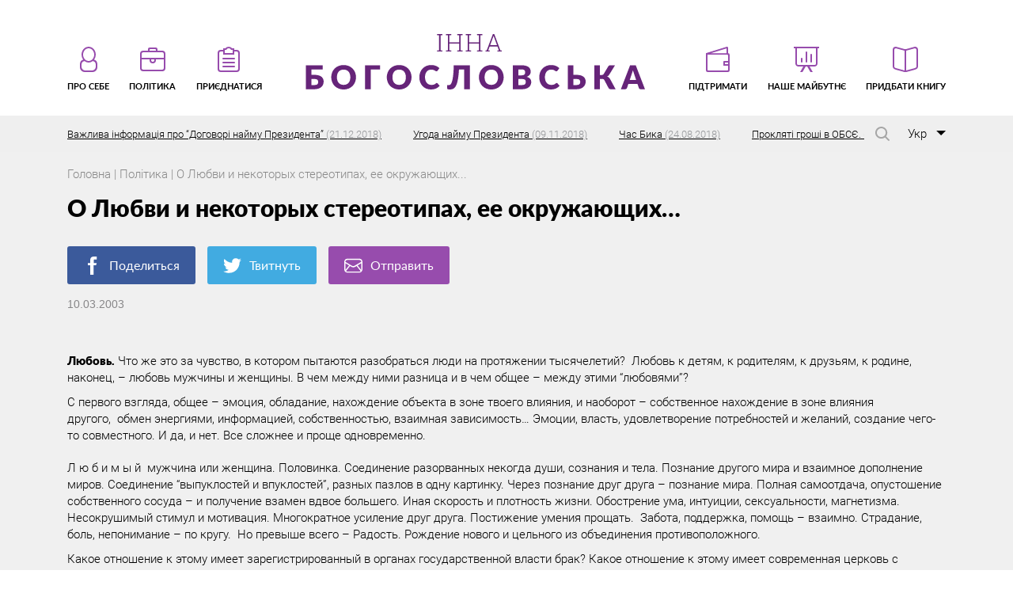

--- FILE ---
content_type: text/html; charset=UTF-8
request_url: http://inna.com.ua/uk/politika/o-lyubvi-i-nekotoryh-stereotipah-ee-okruzhayushhih-2/
body_size: 64440
content:
<!DOCTYPE html>
<html lang="uk" prefix="og: http://ogp.me/ns#">
<head>
<meta charset="utf-8">
<meta name="viewport" content="width=device-width, initial-scale=1" >
<link rel="shortcut icon" href="http://inna.com.ua/wp-content/themes/innanew/img/favicon.png" />
<!--[if lt IE 9]>
    <script src="//cdnjs.cloudflare.com/ajax/libs/html5shiv/r29/html5.min.js"></script>
<![endif]-->
<meta name="interkassa-verification" content="d4ae1335268bce29dcb408e5f0149419" />
<title>О Любви и некоторых стереотипах, ее окружающих... | Інна Богословська</title>

<!-- This site is optimized with the Yoast SEO plugin v8.1 - https://yoast.com/wordpress/plugins/seo/ -->
<link rel="canonical" href="http://inna.com.ua/uk/politika/o-lyubvi-i-nekotoryh-stereotipah-ee-okruzhayushhih-2/" />
<meta property="og:locale" content="uk_UA" />
<meta property="og:locale:alternate" content="ru_RU" />
<meta property="og:type" content="article" />
<meta property="og:title" content="О Любви и некоторых стереотипах, ее окружающих... | Інна Богословська" />
<meta property="og:description" content="Любовь. Что же это за чувство, в котором пытаются разобраться люди на протяжении тысячелетий?  Любовь к детям, к родителям, к друзьям, к родине, наконец, – любовь мужчины и женщины. В чем между ними разница и в чем общее – между этими &#8220;любовями&#8221;? С первого взгляда, общее – эмоция, обладание, нахождение объекта в зоне твоего влияния, и &hellip;" />
<meta property="og:url" content="http://inna.com.ua/uk/politika/o-lyubvi-i-nekotoryh-stereotipah-ee-okruzhayushhih-2/" />
<meta property="og:site_name" content="Інна Богословська" />
<meta property="article:publisher" content="https://www.facebook.com/inna.bogoslovska" />
<meta property="article:section" content="Політика" />
<meta property="article:published_time" content="2003-03-10T13:43:08+02:00" />
<meta property="article:modified_time" content="2015-10-12T13:58:43+02:00" />
<meta property="og:updated_time" content="2015-10-12T13:58:43+02:00" />
<meta property="og:image" content="http://inna.com.ua/wp-content/uploads/2015/04/86.jpg" />
<meta property="og:image:width" content="1287" />
<meta property="og:image:height" content="1756" />
<script type='application/ld+json'>{"@context":"https:\/\/schema.org","@type":"Person","url":"http:\/\/inna.com.ua\/uk\/","sameAs":["https:\/\/www.facebook.com\/inna.bogoslovska","https:\/\/www.youtube.com\/user\/ibogoslovska"],"@id":"#person","name":"\u0418\u043d\u043d\u0430 \u0411\u043e\u0433\u043e\u0441\u043b\u043e\u0432\u0441\u043a\u0430\u044f"}</script>
<script type='application/ld+json'>{"@context":"https:\/\/schema.org","@type":"BreadcrumbList","itemListElement":[{"@type":"ListItem","position":1,"item":{"@id":"http:\/\/inna.com.ua\/uk\/","name":"\u0413\u043b\u0430\u0432\u043d\u043e\u0435 \u043c\u0435\u043d\u044e"}},{"@type":"ListItem","position":2,"item":{"@id":"http:\/\/inna.com.ua\/uk\/politika\/o-lyubvi-i-nekotoryh-stereotipah-ee-okruzhayushhih-2\/","name":"\u041e \u041b\u044e\u0431\u0432\u0438 \u0438 \u043d\u0435\u043a\u043e\u0442\u043e\u0440\u044b\u0445 \u0441\u0442\u0435\u0440\u0435\u043e\u0442\u0438\u043f\u0430\u0445, \u0435\u0435 \u043e\u043a\u0440\u0443\u0436\u0430\u044e\u0449\u0438\u0445&#8230;"}}]}</script>
<!-- / Yoast SEO plugin. -->

<link rel='dns-prefetch' href='//s.w.org' />
<link rel="alternate" type="application/rss+xml" title="Інна Богословська &raquo; стрічка" href="http://inna.com.ua/uk/feed/" />
<link rel="alternate" type="application/rss+xml" title="Інна Богословська &raquo; Канал коментарів" href="http://inna.com.ua/uk/comments/feed/" />
<link rel="alternate" type="application/rss+xml" title="Інна Богословська &raquo; О Любви и некоторых стереотипах, ее окружающих&#8230; Канал коментарів" href="http://inna.com.ua/uk/politika/o-lyubvi-i-nekotoryh-stereotipah-ee-okruzhayushhih-2/feed/" />
		<script type="text/javascript">
			window._wpemojiSettings = {"baseUrl":"https:\/\/s.w.org\/images\/core\/emoji\/11\/72x72\/","ext":".png","svgUrl":"https:\/\/s.w.org\/images\/core\/emoji\/11\/svg\/","svgExt":".svg","source":{"concatemoji":"http:\/\/inna.com.ua\/wp-includes\/js\/wp-emoji-release.min.js?ver=4.9.8"}};
			!function(a,b,c){function d(a,b){var c=String.fromCharCode;l.clearRect(0,0,k.width,k.height),l.fillText(c.apply(this,a),0,0);var d=k.toDataURL();l.clearRect(0,0,k.width,k.height),l.fillText(c.apply(this,b),0,0);var e=k.toDataURL();return d===e}function e(a){var b;if(!l||!l.fillText)return!1;switch(l.textBaseline="top",l.font="600 32px Arial",a){case"flag":return!(b=d([55356,56826,55356,56819],[55356,56826,8203,55356,56819]))&&(b=d([55356,57332,56128,56423,56128,56418,56128,56421,56128,56430,56128,56423,56128,56447],[55356,57332,8203,56128,56423,8203,56128,56418,8203,56128,56421,8203,56128,56430,8203,56128,56423,8203,56128,56447]),!b);case"emoji":return b=d([55358,56760,9792,65039],[55358,56760,8203,9792,65039]),!b}return!1}function f(a){var c=b.createElement("script");c.src=a,c.defer=c.type="text/javascript",b.getElementsByTagName("head")[0].appendChild(c)}var g,h,i,j,k=b.createElement("canvas"),l=k.getContext&&k.getContext("2d");for(j=Array("flag","emoji"),c.supports={everything:!0,everythingExceptFlag:!0},i=0;i<j.length;i++)c.supports[j[i]]=e(j[i]),c.supports.everything=c.supports.everything&&c.supports[j[i]],"flag"!==j[i]&&(c.supports.everythingExceptFlag=c.supports.everythingExceptFlag&&c.supports[j[i]]);c.supports.everythingExceptFlag=c.supports.everythingExceptFlag&&!c.supports.flag,c.DOMReady=!1,c.readyCallback=function(){c.DOMReady=!0},c.supports.everything||(h=function(){c.readyCallback()},b.addEventListener?(b.addEventListener("DOMContentLoaded",h,!1),a.addEventListener("load",h,!1)):(a.attachEvent("onload",h),b.attachEvent("onreadystatechange",function(){"complete"===b.readyState&&c.readyCallback()})),g=c.source||{},g.concatemoji?f(g.concatemoji):g.wpemoji&&g.twemoji&&(f(g.twemoji),f(g.wpemoji)))}(window,document,window._wpemojiSettings);
		</script>
		<style type="text/css">
img.wp-smiley,
img.emoji {
	display: inline !important;
	border: none !important;
	box-shadow: none !important;
	height: 1em !important;
	width: 1em !important;
	margin: 0 .07em !important;
	vertical-align: -0.1em !important;
	background: none !important;
	padding: 0 !important;
}
</style>
<link rel='stylesheet' id='foundation-css'  href='http://inna.com.ua/wp-content/themes/innanew/css/foundation.css' type='text/css' media='all' />
<link rel='stylesheet' id='app-css'  href='http://inna.com.ua/wp-content/themes/innanew/css/app.css' type='text/css' media='all' />
<link rel='stylesheet' id='prog-css'  href='http://inna.com.ua/wp-content/themes/innanew/css/prog.css' type='text/css' media='all' />
<script type='text/javascript'>
/* <![CDATA[ */
var ajax_object = {"ajaxurl":"http:\/\/inna.com.ua\/wp-admin\/admin-ajax.php","nonce":"3600743a72"};
/* ]]> */
</script>
<script type='text/javascript' src='http://inna.com.ua/wp-includes/js/jquery/jquery.js?ver=1.12.4'></script>
<script type='text/javascript' src='http://inna.com.ua/wp-includes/js/jquery/jquery-migrate.min.js?ver=1.4.1'></script>
<link rel='https://api.w.org/' href='http://inna.com.ua/wp-json/' />
<link rel="EditURI" type="application/rsd+xml" title="RSD" href="http://inna.com.ua/xmlrpc.php?rsd" />
<link rel="wlwmanifest" type="application/wlwmanifest+xml" href="http://inna.com.ua/wp-includes/wlwmanifest.xml" /> 
<meta name="generator" content="WordPress 4.9.8" />
<link rel='shortlink' href='http://inna.com.ua/?p=5221' />
<link rel="alternate" type="application/json+oembed" href="http://inna.com.ua/wp-json/oembed/1.0/embed?url=http%3A%2F%2Finna.com.ua%2Fuk%2Fpolitika%2Fo-lyubvi-i-nekotoryh-stereotipah-ee-okruzhayushhih-2%2F" />
<link rel="alternate" type="text/xml+oembed" href="http://inna.com.ua/wp-json/oembed/1.0/embed?url=http%3A%2F%2Finna.com.ua%2Fuk%2Fpolitika%2Fo-lyubvi-i-nekotoryh-stereotipah-ee-okruzhayushhih-2%2F&#038;format=xml" />
<link rel="alternate" href="http://inna.com.ua/ru/politics/blog/o-lyubvi-i-nekotoryh-stereotipah-ee-okruzhayushhih/" hreflang="ru" />
<link rel="alternate" href="http://inna.com.ua/uk/politika/o-lyubvi-i-nekotoryh-stereotipah-ee-okruzhayushhih-2/" hreflang="uk" />
<link rel="icon" href="http://inna.com.ua/wp-content/uploads/2017/11/cropped-M5D_1876-32x32.jpg" sizes="32x32" />
<link rel="icon" href="http://inna.com.ua/wp-content/uploads/2017/11/cropped-M5D_1876-192x192.jpg" sizes="192x192" />
<link rel="apple-touch-icon-precomposed" href="http://inna.com.ua/wp-content/uploads/2017/11/cropped-M5D_1876-180x180.jpg" />
<meta name="msapplication-TileImage" content="http://inna.com.ua/wp-content/uploads/2017/11/cropped-M5D_1876-270x270.jpg" />
		<!-- Facebook Pixel Code -->
		<script>
						!function(f,b,e,v,n,t,s){if(f.fbq)return;n=f.fbq=function(){n.callMethod?
				n.callMethod.apply(n,arguments):n.queue.push(arguments)};if(!f._fbq)f._fbq=n;
				n.push=n;n.loaded=!0;n.version='2.0';n.agent='dvpixelcaffeinewordpress';n.queue=[];t=b.createElement(e);t.async=!0;
				t.src=v;s=b.getElementsByTagName(e)[0];s.parentNode.insertBefore(t,s)}(window,
				document,'script','https://connect.facebook.net/en_US/fbevents.js');
			
			var aepc_pixel = {"pixel_id":"1783030798450730","user":[],"enable_advanced_events":"yes","fire_delay":"0"},
				aepc_pixel_args = [],
				aepc_extend_args = function( args ) {
					if ( typeof args === 'undefined' ) {
						args = {};
					}

					for(var key in aepc_pixel_args)
						args[key] = aepc_pixel_args[key];

					return args;
				};

			// Extend args
			if ( 'yes' === aepc_pixel.enable_advanced_events ) {
				aepc_pixel_args.userAgent = navigator.userAgent;
				aepc_pixel_args.language = navigator.language;

				if ( document.referrer.indexOf( document.domain ) < 0 ) {
					aepc_pixel_args.referrer = document.referrer;
				}
			}

			fbq('init', aepc_pixel.pixel_id, aepc_pixel.user);

						setTimeout( function() {
				fbq('track', "PageView", aepc_pixel_args);
			}, aepc_pixel.fire_delay * 1000 );
		</script>
				<noscript><img height="1" width="1" style="display:none"
		               src="https://www.facebook.com/tr?id=1783030798450730&ev=PageView&noscript=1"
			/></noscript>
				<!-- End Facebook Pixel Code -->
			

<script async src="https://www.googletagmanager.com/gtag/js?id=UA-114231060-1"></script>
<script>
  window.dataLayer = window.dataLayer || [];
  function gtag(){dataLayer.push(arguments);}
  gtag('js', new Date());

  gtag('config', 'UA-114231060-1');
</script>

</head>

<body class="post-template-default single single-post postid-5221 single-format-standard">
    <!-- begin header-->
    <header class="header">
      <div class="container">
        <!--begin menu-->
        <nav class="menu" id="menu">
          <!--begin burger-->
          <div class="burger" id="burger">
            <input id="burger__input" name="exit" type="checkbox">
            <label for="burger__input">
              <span class="burger__icon"></span>
            </label>
          </div>
          <!--end   burger-->
          
<ul class="menu__list"><li class="menu__item menu__item--left"><a class="menu__link" href="http://inna.com.ua/uk/pro-sebe/"><svg><use xlink:href="http://inna.com.ua/wp-content/themes/innanew/img/sprite.svg#menu-man"></use></svg>
                <span>Про себе</span>
              </a><ul class="submenu-list"><li class="submenu__item"><a class="submenu__link" href="http://inna.com.ua/uk/pro-sebe/mij-rid/">Мiй рiд</a></li><li class="submenu__item"><a class="submenu__link" href="http://inna.com.ua/uk/pro-sebe/moye-zhittya-memuari/">Моє життя</a></li><li class="submenu__item"><a class="submenu__link" href="http://inna.com.ua/uk/pro-sebe/moya-robota/">Моя робота</a></li><li class="submenu__item"><a class="submenu__link" href="http://inna.com.ua/ru/photo/">Фото</a></li></ul></li><li class="menu__item menu__item--left"><a class="menu__link" href="http://inna.com.ua/uk/politika/"><svg><use xlink:href="http://inna.com.ua/wp-content/themes/innanew/img/sprite.svg#menu-portfel"></use></svg>
                <span>Політика</span>
              </a><ul class="submenu-list"><li class="submenu__item"><a class="submenu__link" href="http://inna.com.ua/uk/politika/publikatsiyi/">Публікації</a></li><li class="submenu__item"><a class="submenu__link" href="http://inna.com.ua/uk/politika/novini/">Новини</a></li><li class="submenu__item"><a class="submenu__link" href="http://inna.com.ua/ru/media/">Видео</a></li></ul></li><li class="menu__item menu__item--left"><a class="menu__link" href="http://inna.com.ua/uk/priyednatisya/"><svg><use xlink:href="http://inna.com.ua/wp-content/themes/innanew/img/sprite.svg#menu-folder"></use></svg>
                <span>Приєднатися</span>
              </a></li><li class="menu__item menu__item--logo"><h1>Інна Богословська</h1><a class="" href="http://inna.com.ua/uk/"><img src="http://inna.com.ua/wp-content/themes/innanew/img/logo-ukr.svg" alt="logo">
                <span></span>
              </a></li><li class="menu__item menu__item--right"><a class="menu__link" href="http://inna.com.ua/uk/pidtrimati/"><svg><use xlink:href="http://inna.com.ua/wp-content/themes/innanew/img/sprite.svg#menu-wallet"></use></svg>
                <span>Підтримати</span>
              </a></li><li class="menu__item menu__item--right"><a class="menu__link" href="http://inna.com.ua/uk/thesis/"><svg><use xlink:href="http://inna.com.ua/wp-content/themes/innanew/img/sprite.svg#menu-plan"></use></svg>
                <span>Наше майбутнє</span>
              </a></li><li class="menu__item menu__item--right"><a class="menu__link" href="http://inna.com.ua/uk/kniga-majbutnye-pochinayetsya-sogodni/"><svg><use xlink:href="http://inna.com.ua/wp-content/themes/innanew/img/sprite.svg#menu-book"></use></svg>
                <span>Придбати книгу</span>
              </a></li></ul>
        </nav>
        <!--end   menu-->
        <div class="header__search-controls">
          <button class="header__search-open">
            <svg class="header__search-svg">
              <use xlink:href="http://inna.com.ua/wp-content/themes/innanew/img/sprite.svg#search"></use>
            </svg>
          </button>
          <button class="header__search-close">
            <svg class="header__search-svg">
              <use xlink:href="http://inna.com.ua/wp-content/themes/innanew/img/sprite.svg#close"></use>
            </svg>
          </button>
        </div>
        <!-- begin смена языка-->
      
        <div class="header-lang">
          <div class="header-lang__selected">
            <span>Укр</span>
          </div>
        <ul class="header-lang__list">
        <li class="header-lang__item"><a class="header-lang__link" href="http://inna.com.ua/ru/politics/blog/o-lyubvi-i-nekotoryh-stereotipah-ee-okruzhayushhih/">Рус</a></li><li class="header-lang__item"><a class="header-lang__link active" href="http://inna.com.ua/uk/politika/o-lyubvi-i-nekotoryh-stereotipah-ee-okruzhayushhih-2/">Укр</a></li><li class="header-lang__item"><a class="header-lang__link" href="http://inna.com.ua/en/">Eng</a></li>        </ul>
        </div>
        <!-- end смена языка-->
        <!-- begin поле поиска-->
        <div class="header__search">
          <form class="header__search-form" action="http://inna.com.ua">
            <input class="header__search-input" type="search" name="s" value="" placeholder="Поиск по сайту">
            <div class="header__search-submit--wrap">
              <input class="header__search-submit" type="submit" name="" value="">
              <svg class="header__search-svg">
                <use xlink:href="http://inna.com.ua/wp-content/themes/innanew/img/sprite.svg#search"></use>
              </svg>
            </div>
          </form>
        </div>
        <!-- end поле поиска-->
      </div>
        <!-- begin ticker-->
<div class="ticker">
<div class="ticker__viewport">
  <div class="ticker__list" data-ticker="list">

    
    
    <a href="http://inna.com.ua/uk/bez-rubriki-uk/vazhliva-informatsiya-pro-dogovori-najmu-prezidenta/" class="ticker__item" data-ticker="item">Важлива інформація про &#8220;Договорі найму Президента&#8221;      <span>(21.12.2018)</span>
    </a>
    
    
    
    <a href="http://inna.com.ua/uk/bez-rubriki-uk/ugoda-najmu-prezidenta/" class="ticker__item" data-ticker="item">Угода найму Президента      <span>(09.11.2018)</span>
    </a>
    
    
    
    <a href="http://inna.com.ua/uk/bez-rubriki-uk/chas-bika/" class="ticker__item" data-ticker="item">Час Бика      <span>(24.08.2018)</span>
    </a>
    
    
    
    <a href="http://inna.com.ua/uk/bez-rubriki-uk/proklyati-groshi-v-obsye/" class="ticker__item" data-ticker="item">Прокляті гроші в ОБСЄ.      <span>(30.11.2017)</span>
    </a>
    
    
    
    <a href="http://inna.com.ua/uk/bez-rubriki-uk/prichini-konfliktu-po-periferiyi-ukrayini/" class="ticker__item" data-ticker="item">Причини конфлікту по периферії України!      <span>(30.11.2017)</span>
    </a>
    
  </div>
</div>
</div>
<!-- end ticker-->
    </header>
    <!-- end   header-->

            


    <!--begin content-->
    <section class="main tezis">
        <!--begin mobile menu-->
  <div class="mobile__logo">
    <h1>Інна Богословська</h1>
    <a href="http://inna.com.ua/uk/"><img src="http://inna.com.ua/wp-content/themes/innanew/img/logo-ukr.svg" alt="logo"></a>
  </div>
  <!--end   mobile menu-->      
      <!--begin page header crop-->
      <header class="page-header">
        <div class="container">
          <div class="breadcrumbs" itemscope itemtype="http://schema.org/BreadcrumbList">
<span itemprop="itemListElement" itemscope itemtype="http://schema.org/ListItem"><a href="http://inna.com.ua/uk" itemprop="item"><span itemprop="name">Головна</span></a></span> | 
<span itemprop="itemListElement" itemscope itemtype="http://schema.org/ListItem"><a href="http://inna.com.ua/uk/politika/" itemprop="item"><span itemprop="name">Політика</span></a></span> | 
О Любви и некоторых стереотипах, ее окружающих...</div>
 
        </div>
      </header>
      <!--end   page header crop-->
          <div class="container">
        <h2 class="tezis__title">О Любви и некоторых стереотипах, ее окружающих&#8230;</h2>
        <div class="tezis__social">
  <a class="tezis__social-link fb" href="https://www.facebook.com/sharer/sharer.php?u=http://inna.com.ua/uk/politika/o-lyubvi-i-nekotoryh-stereotipah-ee-okruzhayushhih-2/" target="_blank" rel="nofollow noopener noreferrer">
    <svg>
      <use xlink:href="http://inna.com.ua/wp-content/themes/innanew/img/sprite.svg#fb"></use>
    </svg>Поделиться</a>
  <a class="tezis__social-link twitter" href="https://twitter.com/intent/tweet?text=О Любви и некоторых стереотипах, ее окружающих&#8230;&url=http://inna.com.ua/uk/politika/o-lyubvi-i-nekotoryh-stereotipah-ee-okruzhayushhih-2/" target="_blank" rel="nofollow noopener noreferrer">
    <svg>
      <use xlink:href="http://inna.com.ua/wp-content/themes/innanew/img/sprite.svg#twitter"></use>
    </svg>Твитнуть</a>
  <a class="tezis__social-link mail" href="mailto:?subject=О Любви и некоторых стереотипах, ее окружающих&#8230;&body=http://inna.com.ua/uk/politika/o-lyubvi-i-nekotoryh-stereotipah-ee-okruzhayushhih-2/" target="_blank" rel="nofollow noopener noreferrer">
    <svg>
      <use xlink:href="http://inna.com.ua/wp-content/themes/innanew/img/sprite.svg#mail"></use>
    </svg>Отправить</a>
</div>
        <span class="blog-bottom__date">10.03.2003</span>
      </div>
        
          <div class="container">
        <article class="tezis__article">
          
        <p><strong>Любовь.</strong> Что же это за чувство, в котором пытаются разобраться люди на протяжении тысячелетий?  Любовь к детям, к родителям, к друзьям, к родине, наконец, – любовь мужчины и женщины. В чем между ними разница и в чем общее – между этими &#8220;любовями&#8221;?</p>
<p>С первого взгляда, общее – эмоция, обладание, нахождение объекта в зоне твоего влияния, и наоборот – собственное нахождение в зоне влияния другого,  обмен энергиями, информацией, собственностью, взаимная зависимость… Эмоции, власть, удовлетворение потребностей и желаний, создание чего-то совместного. И да, и нет. Все сложнее и проще одновременно.</p>
<p><span id="more-5221"></span></p>
<p>Л ю б и м ы й  мужчина или женщина. Половинка. Соединение разорванных некогда души, сознания и тела. Познание другого мира и взаимное дополнение миров. Соединение &#8220;выпуклостей и впуклостей&#8221;, разных пазлов в одну картинку. Через познание друг друга – познание мира. Полная самоотдача, опустошение собственного сосуда – и получение взамен вдвое большего. Иная скорость и плотность жизни. Обострение ума, интуиции, сексуальности, магнетизма. Несокрушимый стимул и мотивация. Многократное усиление друг друга. Постижение умения прощать.  Забота, поддержка, помощь – взаимно. Страдание, боль, непонимание – по кругу.  Но превыше всего – Радость. Рождение нового и цельного из объединения противоположного.</p>
<p>Какое отношение к этому имеет зарегистрированный в органах государственной власти брак? Какое отношение к этому имеет современная церковь с венчанием?</p>
<p><strong>Любовь и брак</strong></p>
<p>Любовь – нематериальна. Брак – материален.</p>
<p>Все материальное исчерпаемо и конечно. Неисчерпаема и бесконечна только душа. Именно  л ю б о в ь   н а уровне душ является истинной. Тяга двух половинок души друг к другу – это сила, неподвластная человеку как личности. Такая тяга ломает все материальные барьеры, социальные стереотипы и стандарты, стоящие на пути, такая тяга значительно сильнее даже инстинкта самосохранения живого существа. Поскольку души бывают светлые и темные, любовь может как возносить человека, так и низвергать его в бездну. Именно такова любовь Ромео и Джульетты (пример, где встретились светлые души) такова и непостижимая любовь Макбета и его жены (пример встречи половинок разорванной черной души).</p>
<p>Только тот человек, который стремится распознать свою истинную сущность (ею и является душа), &#8211; способен привнести  гармонию в жизнь души и  личности. К сожалению, только единицы из тысяч знают, что это такое, умеют распознать собственную душу и работать с нею. Но с каждым днем таких людей становится все больше. Как правило, это очень сложный, трудный, иногда мучительный путь. Но только он приводит к настоящему счастью.</p>
<p>Поэтому истинным браком является брак по Любви, в котором находят друг друга половинки души. По идее, именно этот момент должен быть освящен Богом путем церковного обряда.  Такая любовь – божественна. В этом &#8211; смысл изречения &#8220;браки заключаются на небесах&#8221;. Ведь дело церкви – заниматься душами, а не телами.</p>
<p>Конечно же, если брак заключен на уровне душ, он может быть только один. И тогда понятен догмат единственного церковного венчания и запрета разводов.</p>
<p>Но способна ли ц е р к о в ь, тем более – современная, &#8211; выполнить миссию регистрации на земле брака, заключенного на небесах на уровне душ? Если бы церковь имела возможность уберечь от ошибки или злого умысла при регистрации брака и не венчать тех, кто явно не по любви женится… Но об этом нет и речи. Не исполняется даже минимально необходимая подготовка. Ведь перед венчанием священнику необходимо исповедать жениха и невесту, чтобы помочь им лучше разобраться в себе и в истинных причинах вступления в брак. В свою очередь, к исповеди вступающим в брак нужно готовиться – поститься, молиться, быть наедине с собой. В церкви могут и должны заключаться только браки, заключаемые на уровне душ…  Но церковь зарабатывает на венчаниях. Сегодня это &#8211; бизнес. А взрослым  нравятся красивые церемонии &#8220;как у царей и кинозвезд&#8221;.  Следуя &#8220;культуре бистро&#8221;, миряне и священники сделали из обряда венчания своеобразное шоу. От сакрального обряда остались только воспоминания.</p>
<p>Суждение о том, что венчание заставляет человека чувствовать ответственность за свою семью, супругов и детей, – абсолютный самообман. Обман как на внешнем, так и на внутреннем уровнях. Никакая церемония и обряд не могут сдержать человека. Только он сам, как развитая и самодостаточная личность, способен принять на себя ответственность и держать слово, данное перед лицом Бога.</p>
<p>Как следствие, церковные браки никак не охраняют повенчанных от измен, разврата и алкоголизма, непонимания, безразличия друг к другу, а иногда – и ненависти. Истинный церковный брак имеет смысл только как  брак для просветленных душ.</p>
<p>Тем более не охраняет от этих проблем регистрация брака в органах регистрации актов гражданского состояния. Любовь и  г о с у д а р с т в е н н а я   р е г и с т р а ц и я   б р а к а   – вообще понятия из разного глоссария. Их все время пытаются притянуть друг к другу, связать веревками. Название этих веревок &#8211; &#8220;семья&#8221;. Заметим, что церковь благословляет брак, то есть объединение душ, а не создание социального института, коим и является семья в традиционном понимании. Семья, как социальный институт, имеет совершенно отличное от любви значение. Это – часть общей организации государственного контроля над гражданами, это – возможность создания матрицы для слабых. Когда человек не хочет или неспособен взять на себя ответственность за близких, он ищет те инструменты, которые бы его сдерживали и направляли. Он добровольно &#8220;надевает&#8221; на себя социальные путы, дабы избавить себя от обузы принятия собственных решений и управления собственной свободой. Итак, к государственной регистрации брака прибегают те, кто не уверен в том, что женится по любви, кто хочет с помощью государственных институтов пополнить недостаток собственной воли и ответственности, или просто те, кто привык к соблюдению общепринятых стандартов. Это – их абсолютное право. Его нужно уважать. Но если подобный человек приходит к осознанию, что сделанный им выбор не соответствует требованию его души, он должен иметь право расторгнуть светский брак.</p>
<p>Только исключительные и избранные люди в молодом возрасте с первого раза могут выбрать своего истинного спутника жизни, свою &#8220;половинку&#8221;. Как правило, чтобы услышать зов души, человеку необходимы годы. Чтобы разобраться в себе истинном, добраться до своей сущности, гармонизировать с нею свою личность – десятилетия. И, наконец, встретить другого человека и распознать в нем половинку своей души – тоже небыстрый процесс.</p>
<p>Упрощенные процедуры государственной регистрации браков и разводов, рождения детей, социальное признание гражданского брака – это создание для большинства людей легитимных условий для безбоязненного развития собственной личности и поиска своего сущностного Я, а значит – приближения любви и счастья.</p>
<p>Итак, процесс постижения своего истинного Я, своей души, занимает у человека ту часть жизни, которая относится к наиболее физиологически активному и детородному возрасту. Как же быть? Что же делать с физиологической потребностью в интимной близости и в рождении детей? И вообще, насколько связаны эти процессы с истинной любовью, с браком, заключенным на небесах, или с регистрацией светского брака?</p>
<p><strong>Любовь и интимная близость</strong></p>
<p>Человечество все более понимает, что духовный поиск – это главное. Л ю б о в ь, которая всего несколько столетий назад была только в сказках и балладах, а людям запрещалась (как крепостным, так и королям), сегодня подвластна всем, кто истинно к ней стремится. Слава Богу, из общественного сознания все более уходят такие атавизмы, как брак по расчету или принуждению, требование девственности от невесты, запрет разводов, преследование или порицание матерей-одиночек и внебрачных детей. А ведь совсем недавно по этим основаниям люди становились изгоями, шли на преступления, сводили счеты с жизнью.</p>
<p>Человечество, наконец, созрело для разрешения Человеку иметь право искать свое Счастье и стремиться к нему. Этому тоже придется учиться многим. Потому что поиск счастья требует бесстрашия. Помните, как в сказках?</p>
<p>Из сферы запретных тем и  греха выходит постепенно и тема секса, или интимной близости.</p>
<p>Большинству становится понятно,  что если   ф и з и о л о г и ч е с к а я   б л и з о с т ь   столь важна для человека и доставляет ему столько радости, то нужно научиться правильно  относиться к ней и правильно ею пользоваться. После запретов секса как греха и проклятий ему, через шабаш половой вседозволенности и вульгарности в средствах массовой информации и в частной жизни человечество движется к пониманию сакральной сущности интимной близости. Секс стали изучать не как технологию механических движений или соревнования в скорости и количестве &#8220;завоеваний&#8221;. Но как безграничную возможность раскрытия внутреннего мира  партнеров, как один из путей достижения катарсиса, очищения через взаимный обмен сакральными энергиями. Все больше людей понимают это и все больше стремятся к гармонизации секса и Любви. Все больше  людей осознанно подходит также к процессу зачатия и рождения детей, понимая, что и один, и другой процесс – это настоящее таинство.</p>
<p>Многим становится понятно, что человек имеет полное право искать свое счастье, в поисках гармонии со своим Я. На этом пути у него есть только одно ограничение – непричинение  вреда окружающим людям и природе.</p>
<p>Человек рожден для радости и счастья. Путь к ним усеян болью, страданиями и трудом. И не следует устраивать дополнительных препятствий в виде государственных, религиозных  процедур или социальных догм, идущих корнями из далекого прошлого, которое было совсем другим и требовало иных норм. Стоит вспомнить и возвратиться к фундаментальным вечным ценностям, чтобы легко отмести все наносное и временное.</p>
<p>Главным мерилом зрелости человека становится сегодня уровень достигнутой им гармонии и ответственности, которую он на себя принимает. Чем выше эти уровни, тем меньше вранья и разврата, преступлений и предательств. Тем меньше искушения спрятаться от собственных нерешенных проблем за привычные догмы, стереотипы и социальные стандарты. Одним из самых спекулятивных вопросов, окутанных коконом лжи и лицемерия, является также вопрос о детях.</p>
<p><strong>Любовь и дети        </strong></p>
<p>Тема детей стала очень удобной для многих людей при разговорах о браке и семье. Не имея духа, смелости и знаний для того, чтобы разобраться в себе и в сущности проблем, возникающих в семейной жизни взрослых людей, малодушные люди, как щитом, прикрываются &#8220;детьми&#8221;. &#8220;Жизнь детьми&#8221;, &#8220;жизнь во имя будущего детей&#8221;, спекуляция детьми при разводах или (еще циничнее) – рождение очередного ребенка &#8220;для сохранения семьи&#8221; – вот неполный набор отговорок и уловок для человека, который не желает понять себя и трудиться над своей душой и личностью, чтобы максимально реализоваться в этой жизни.</p>
<p>Дети даны родителям в недолгое пользование – об этом нужно помнить. Истинная задача родителя – не выражать в детях собственные комплексы неполноценности, а стать проводником для души, личности и ума ребенка в первые годы его жизни. Все, что позднее, – это уже взаимоотношения между личностями – дружеские, уважительные, горячие, теплые, благодарные, доверительные – или совсем наоборот. Как сложится.  При этом нужно помнить, что истинные отношения ребенка и родителя – это отношения Ученик &#8211; Учитель, где они постоянно меняются ролями. Для того, чтобы родители избавились от фобии поучительства и чувства собственности в отношении детей, следует всегда помнить, что не родители выбирают ребенка. Это душа, желающая воплотиться, выбирает тело и семью, в которых она наиболее плодотворно реализует свои собственные задачи в новом воплощении. Родитель, который строит планы в отношении ребенка как в отношении своей собственности, нарушает божественный ход событий и этим закладывает массу конфликтов, проблем и трагедий в собственной жизни и жизни своих детей.</p>
<p>Для воплощенной в детском теле души совершенно безразлично, в зарегистрированном или незарегистрированном браке находятся родители, &#8220;полной&#8221; или &#8220;неполной&#8221; является семья. Для ребенка важными и решающими являются необходимое количество любви и заботы и необходимое качество информации и навыков. По большому счету, ему, ребенку, все равно, от кого он получит этот необходимый набор. В современном обществе, открытом информационно и эмоционально, увеличивается ответственность родителей за правильные ориентиры для ребенка, но семья в ее традиционном понимании, как микросоциум для &#8220;изготовления&#8221; ребенка и личности из ребенка, &#8211; утрачивает традиционный смысл и позиции.  А недалекие или ленивые родители – теряют удобные &#8220;костыли&#8221; в виде одряхлевших семейных догм и вынуждены возвращаться к мыслям о собственном предназначении и собственной реализации в этой жизни.</p>
<p><strong>ЛЮБОВЬ</strong></p>
<p>Итак, подведем итог этому маленькому рассуждению о такой бесконечности, как любовь.</p>
<p>Л ю б о в ь  оголяет смыслы и требует честности и правды. Любовь меняет терминологию и смысл действий. &#8220;Я должен&#8221; меняется на &#8220;я хочу и не могу этого не сделать&#8221;, &#8220;я обязан&#8221; меняется на &#8220;я несу за это ответственность&#8221;, &#8220;я трачу (время, деньги, силы)&#8221; – на &#8220;я отдаю&#8221;, &#8220;я трахаюсь или занимаюсь сексом&#8221; – на &#8220;я люблю, у меня близость, я летаю&#8221;. &#8220;я привык и терплю&#8221; на &#8220;я понимаю&#8221;.</p>
<p>Любовь не поглощает личность, а расширяет ее, заставляет задуматься над смыслом уже знакомых слов и действий и постичь их истинное значение. Любовь – самое эффективное  средство для борьбы с матрицей обмана, стереотипов и догм. Любовь достигается через познание себя и приводит к познанию себя. Она же – единственный способ познать другого и сам мир во всей их полноте. Любовь приближает нас к Богу. Она требует жертвенности, но возвращает за это сторицей полнотой бытия, которое называется Счастьем.</p>
<p>И, согласитесь, &#8211; это то, что объединяет любовь и к детям, и к родителям, и к друзьям, и к Родине, и, конечно, &#8211;  любовь мужчины и женщины.</p>
<p>Инна Богословская</p>

        </article>
      </div>
    </section>
    <!--end   content-->


    



        


        

                            
    <!--begin footer-->
    <footer class="footer">
      <div class="container">
        <div class="footer-social"><a target="_blank" href="http://blogs.pravda.com.ua/authors/bogoslovska/" class="footer-social__item footer-social__item--up menu-item menu-item-type-custom menu-item-object-custom menu-item-6029"></a>
<a target="_blank" href="http://nv.ua/opinion/bogoslovskaya.html" class="footer-social__item footer-social__item--hb menu-item menu-item-type-custom menu-item-object-custom menu-item-6030"></a>
<a target="_blank" href="https://www.youtube.com/channel/UCVeEQxZf50KwPGic2qzWPEA" class="footer-social__item footer-social__item--yt menu-item menu-item-type-custom menu-item-object-custom menu-item-6031"></a>
<a target="_blank" href="https://www.facebook.com/inna.bogoslovska" class="footer-social__item footer-social__item--fb menu-item menu-item-type-custom menu-item-object-custom menu-item-6032"></a>
<a target="_blank" href="https://twitter.com/BogoslovskaInna" class="footer-social__item footer-social__item--tw menu-item menu-item-type-custom menu-item-object-custom menu-item-6033"></a>
<a href="http://inna.com.ua/ru/dogovor-oferty/" class="menu-item menu-item-type-post_type menu-item-object-page menu-item-6380"></a>
</div>
        <a class="footer-mail" style="padding-left: 0;" href="/dogovor-oferty"><span>Договор оферты</span></a>

        <a class="footer-mail" href="mailto:Innabogoslovskay@gmail.com">
          <svg>
            <use xlink:href="http://inna.com.ua/wp-content/themes/innanew/img/sprite.svg#mail"></use>
          </svg>
          <span>Написати мені,</span>
          <br>
          <span class="footer-mail__link">Innabogoslovskay@gmail.com</span>
        </a>
                
      </div>
    </footer>

    <div class="start_popup">
      <div class="popup_content">
        <div class="close_btn">
          <span>+</span>
        </div>
        <div class="first_step box_row active">
          <div class="popup_title">Вітаю вас!</div>
          <div class="author_img">
            <img src="/wp-content/themes/innanew/img/author_img.png">
          </div>
          <div class="mail_content box_row">
            <div class="text">
              <p>Отже, якщо ви зайшли на мій сайт — значить вам, як і мені, не байдужа доля України. Значить ви, як і я, втомилися від влади олігархів і партійних злочинних зграй (що, по суті, те ж саме). Значить ви прагнете змін і вірите, що у владі мають бути люди, які змінять систему. Я теж про це мрію.</p>
              <p>Але, крім мрії, я маю ще й реальний досвід успішної роботи в політиці і бізнесі. Знаю, як побудована ця система — а, отже, розумію, де натиснути, щоб вона змінилася досить швидко. Я не просто маю надію, що основні зміни в країні можна провести за один президентський термін — я знаю, як це зробити. Так, для цього доведеться працювати по 20 годин на добу. Але я готова до цього. Зрештою, це мій звичний режим роботи, коли мова йде про важливі проекти. А що може бути важливішим за наше майбутнє? Проте, однієї ідеї і бажання працювати замало для перемоги. Потрібні ресурси. Людські, часові, фінансові. І я не маю ніякого бажання просити ці ресурси в олігархату. Бо «позичає» в них одна людина — а віддає потім вся країна. Ще з процентами.</p>
              <p>Тому я звертаюся до вас — Громадянина України. Звертаюся з пропозицією допомогти мені стати Президентом України, який за один термін проведе найнеобхідніші реформи і відкриє двері у владу для інших і нових людей. Винайміть мене на роботу! А в якості гарантії виконання своїх обіцянок, я пропоную вам підписати договір. На замін вашої підтримки ви отримуєте іменний сертифікат. І якщо через 2 роки мого президентства 50% тих, хто отримав такі сертифікати, скажуть, що я не справляюся — я протягом місяця піду у відставку. </p>
              <p>Проінвестуйте в наше спільне майбутнє — і отримаєте не просто вдячність, а інструмент керування Президентом!</p>
            </div>
            <div class="podpis">
              <img src="/wp-content/themes/innanew/img/podpis.png">
            </div>
            <div class="from_author">
              Вірю: разом ми зможемо перемогти!<br>
    З любов’ю, Інна Богословська.
            </div>
          </div>
          <div class="bottom_btn">
            <a href="" class="more_btn">Детальнiше</a>
          </div>
        </div>

        <div class="second_step box_row popup_form">
          <div class="popup_title">Виберіть варіант внеску</div>
          <div class="deposit_option box_row">
            <div class="buy_book">
              <img src="/wp-content/themes/innanew/img/book.png">
              <div class="bottom_btn">
                <a href="" class="buy_btn">Купити</a>
              </div>
            </div>
            <div class="donation_block">
              <img src="/wp-content/themes/innanew/img/donat.png">
              <div class="bottom_btn">
                <a href="" class="donat_btn">Купити</a>
              </div>
            </div>
          </div>
        </div>

        <div class="buy_book_form box_row">
          <div class="popup_title">Купити книгу</div>
          <div class="subtitle">Щоб придбати книгу, внесить наступнi даннi:</div>
          <div class="form_column book_img">
            <img src="/wp-content/themes/innanew/img/book.png">
          </div>
          <div class="form_column">
            <div class="form_group">
              <label for="in1">Iм'я</label>
              <div>
                <input type="text" id="in1" name="" class="first_name" placeholder="введіть ваше ім'я">
                <small>Превірте правильність заповнення поля</small>
              </div>
            </div>
            <div class="form_group">
              <label for="in2">По батькові</label>
              <div>
                <input type="text" id="in2" name="" class="last_name" placeholder="введіть ваше по батькові">
                <small>Превірте правильність заповнення поля</small>
              </div>
            </div>
            <div class="form_group">
              <label for="in3">Прізвище</label>
              <div>
                <input type="text" id="in3" name="" class="second_name" placeholder="введіть ваше прізвище">
                <small>Превірте правильність заповнення поля</small>
              </div>
            </div>
            <div class="form_group">
              <label for="shipping">Адреса доставки/<br>Відділення Нової пошти</label>
              <div>
                <input type="text" id="shipping" name="" class="shipping" placeholder="введіть адресу">
                <small>Превірте правильність заповнення поля</small>
              </div>
            </div>
          </div>
          <div class="form_column">
            <div class="form_group">
              <label for="book-email">Електронна пошта</label>
              <div>
                <input type="text" id="book-email" name="" class="email" placeholder="введіть email">
                <small>Превірте правильність заповнення поля</small>
              </div>
            </div>
            <div class="form_group">
              <label for="in4">Місце реєстрації</label>
              <div>
                <input type="text" id="in4" name="" class="address" placeholder="введіть назву мiста">
                <small>Превірте правильність заповнення поля</small>
              </div>
            </div>
            <div class="form_group">
              <label for="in5">Рекомендована вартість: 450 грн.</label>
              <div>
                <input type="text" id="in5" name="" class="price" placeholder="можливо вказати іншу суму">
                <small>Превірте правильність заповнення поля, мінімальна сума 1 грн</small>
              </div>
            </div>
            <div class="form_group">
              <label for="in6">ІПН-номер</label>
              <div>
                <input type="text" id="in6" name="" class="ipn" placeholder="введіть ваше ІПН">
                <small>ІПН повинен складатися з 10 цифр. Або такий ІПН уже існує</small>
              </div>
            </div>
          </div>
          <div class="bottom_btn">
            <div class="get_sertificat">
            <input type="checkbox" name="" id="ch1">
              <label for="ch1">Хочу отримати сертифікат і підписати угоду про найм президента</label>
            </div>
            <a href="" class="buy_submit">Купити</a>
          </div>
        </div>

        <div class="donation_form box_row">
          <div class="popup_title">Зробити пожертвування</div>
          <div class="subtitle">Щоб допомгти нам, внесить наступнi даннi:</div>
          <div class="form_column donat_img">
            <img src="/wp-content/themes/innanew/img/donat.png">
          </div>
          <div class="form_column">
            <div class="form_group">
              <label for="in7">Iм'я</label>
              <div>
                <input type="text" id="in7" name="" class="first_name" placeholder="введіть ваше ім'я">
                <small>Превірте правильність заповнення поля</small>
              </div>
            </div>
            <div class="form_group">
              <label for="in8">По батькові</label>
              <div>
                <input type="text" id="in8" name="" class="last_name" placeholder="введіть ваше по батькові">
                <small>Превірте правильність заповнення поля</small>
              </div>
            </div>
            <div class="form_group">
              <label for="in9">Прізвище</label>
              <div>
                <input type="text" id="in9" name="" class="second_name" placeholder="введіть ваше прізвище">
                <small>Превірте правильність заповнення поля</small>
              </div>
            </div>
          </div>
          <div class="form_column">
            <div class="form_group">
              <label for="donate-email">Електронна пошта</label>
              <div>
                <input type="text" id="donate-email" name="" class="email" placeholder="введіть email">
                <small>Превірте правильність заповнення поля</small>
              </div>
            </div>
            <div class="form_group">
              <label for="in10">Місце реєстрації</label>
              <div>
                <input type="text" id="in10" name="" class="address" placeholder="введіть назву мiста">
                <small>Превірте правильність заповнення поля</small>
              </div>
            </div>
            <div class="form_group">
              <label for="in11">Сума внеску</label>
              <div>
                <input type="text" id="in11" name="" class="price" placeholder="введіть суму внеску">
                <small>Превірте правильність заповнення поля, мінімальна сума 1 грн</small>
              </div>
            </div>
            <div class="form_group">
              <label for="in12">ІПН-номер</label>
              <div>
                <input type="text" id="in12" name="" class="ipn" placeholder="введіть ваше ІПН">
                <small>ІПН повинен складатися з 10 цифр. Або такий ІПН уже існує.</small>
              </div>
            </div>
          </div>
          <div class="bottom_btn">
            <div class="get_sertificat">
            <input type="checkbox" name="" id="ch2">
              <label for="ch2">Хочу отримати сертифікат і підписати угоду про найм президента</label>
            </div>
            <a href="" class="donat_submit">Внести та отримати</a>
          </div>
        </div>

        <div class="thx_block box_row">
          <div class="popup_title">Дякую!</div>
          <div class="author_img">
            <img src="/wp-content/themes/innanew/img/author_img.png">
          </div>
          <div class="mail_content box_row">
            <div class="text">
              Я вдячна вам вам за те, що підтримуєте нашу спільну боротьбу за майбутнє України!е майбутнє — і отримаєте не просто вдячність, а інструмент керування Президентом!
            </div>
            <div class="podpis">
              <img src="/wp-content/themes/innanew/img/podpis.png">
            </div>
            <div class="from_author">
              Вірю: разом ми зможемо перемогти!<br>
              З любов’ю, Інна Богословська
            </div>
          </div>
        </div>
      </div>
    </div>


    <!--begin popup-->
    <div class="popup__wrap">
      <div class="popup">
        <div class="popup__close">
          <svg>
            <use xlink:href="http://inna.com.ua/wp-content/themes/innanew/img/sprite.svg#close"></use>
          </svg>
        </div>
        <div class="result"></div>
      </div>
    </div>
    <div class="popup__layer"></div>
    <!--end   popup-->
    <!--end   footer-->
    
    <script type='text/javascript' src='http://inna.com.ua/wp-content/themes/innanew/js/foundation.js'></script>
<script type='text/javascript' src='http://inna.com.ua/wp-content/themes/innanew/js/app-2.js'></script>
<script type='text/javascript' src='http://inna.com.ua/wp-content/themes/innanew/js/prog.js'></script>
<script type='text/javascript' src='http://inna.com.ua/wp-includes/js/wp-embed.min.js?ver=4.9.8'></script>
<script type='text/javascript'>
/* <![CDATA[ */
var aepc_pixel_events = {"custom_events":{"AdvancedEvents":[{"params":{"login_status":"not_logged_in","post_type":"post","object_id":5221,"object_type":"single","tax_category":["\u041f\u043e\u043b\u0456\u0442\u0438\u043a\u0430","\u041f\u0443\u0431\u043b\u0456\u043a\u0430\u0446\u0456\u0457"],"tax_language":["\u0423\u043a\u0440"],"tax_post_translations":["pll_561b815729e2a"]},"delay":0}]}};
/* ]]> */
</script>
<script type='text/javascript' src='http://inna.com.ua/wp-content/plugins/pixel-caffeine/build/frontend.js?ver=2.0.6'></script>
<!-- Global site tag (gtag.js) - Google Analytics -->
<script async src="https://www.googletagmanager.com/gtag/js?id=UA-107712335-1"></script>
<script>
  window.dataLayer = window.dataLayer || [];
  function gtag(){dataLayer.push(arguments);}
  gtag('js', new Date());

  gtag('config', 'UA-107712335-1');
</script>

<!-- <script>
jQuery(function($){
  $('#for_ajax').on('click', function(){
    $.ajax({
      url: 'https://api.interkassa.com/v1/currency',
      headers: {
        'Authorization': 'W65lFRD6Azi8bPq0nYS3CSxAP4zIXC5Z'
      },
      type: "GET",
      // data: {
      //   action: 'misha',
      //   param1: 2,
      //   param2: 3 
      // },
      beforeSend: function(){
        $('#for_ajax').text('gogogo');
      },
      success: function(data){
        console.log(data);
        alert(data);
        $('#for_ajax').text('ok');
      }
    })

  })
  

});
</script> -->
    <div class="send-order" style="display: none"></div>
  </body>
</html>

--- FILE ---
content_type: image/svg+xml
request_url: http://inna.com.ua/wp-content/themes/innanew/img/logo-ukr.svg
body_size: 8570
content:
<svg xmlns="http://www.w3.org/2000/svg" width="413.468" height="67.531" viewBox="0 0 413.468 67.531"><defs><style>.cls-1{fill:#662479;fill-rule:evenodd}</style></defs><path id="Інна_Богословська" data-name="Інна Богословська" class="cls-1" d="M642.05 43.6v18.358l-2.379.19v1.289h6.51v-1.289l-2.379-.19V43.6l2.379-.19v-1.3h-6.51v1.3zm10.653 0v18.358l-2.379.19v1.289h6.5v-1.289l-2.379-.19v-8.335h12.086v8.335l-2.379.19v1.289h6.5v-1.289l-2.379-.19V43.6l2.379-.19v-1.3h-6.5v1.3l2.379.19v8.525H654.44V43.6l2.379-.19v-1.3h-6.5v1.3zm24.228 0v18.358l-2.379.19v1.289h6.5v-1.289l-2.379-.19v-8.335h12.085v8.335l-2.379.19v1.289h6.5v-1.289l-2.379-.19V43.6l2.379-.19v-1.3h-6.5v1.3l2.379.19v8.525h-12.09V43.6l2.379-.19v-1.3h-6.5v1.3zm21.615 19.834h5.225v-1.286L701.917 62l1.767-4.775h9.545L714.981 62l-1.854.147v1.289h5.24v-1.288l-1.591-.117-7.476-19.922h-1.649l-7.546 19.922-1.562.117v1.289zm9.9-19.058h.087l4.131 11.279h-8.393zM500.165 80.161H479.6V109.3h10.64a14.814 14.814 0 0 0 4.664-.68 10 10 0 0 0 3.467-1.91 8.163 8.163 0 0 0 2.162-2.96 9.544 9.544 0 0 0 .748-3.83 8.135 8.135 0 0 0-.6-3.09 6.622 6.622 0 0 0-1.913-2.58 9.781 9.781 0 0 0-3.418-1.77 17.229 17.229 0 0 0-5.112-.66h-3.905v-6.6h13.83v-5.06zm-9.925 16.76a7.449 7.449 0 0 1 2.193.27 3.239 3.239 0 0 1 1.345.76 2.549 2.549 0 0 1 .667 1.17 5.774 5.774 0 0 1 .18 1.48 4.926 4.926 0 0 1-.18 1.34 2.7 2.7 0 0 1-.667 1.15 3.368 3.368 0 0 1-1.345.81 6.751 6.751 0 0 1-2.193.3h-3.905v-7.28h3.905zm49.392-8.06a14.059 14.059 0 0 0-3.059-4.72 14.22 14.22 0 0 0-4.753-3.15 15.988 15.988 0 0 0-6.167-1.15 16.187 16.187 0 0 0-6.178 1.14 14.19 14.19 0 0 0-4.773 3.14 13.993 13.993 0 0 0-3.069 4.72 16.461 16.461 0 0 0 0 11.76 13.885 13.885 0 0 0 7.842 7.88 17.28 17.28 0 0 0 12.345 0 14.015 14.015 0 0 0 4.753-3.15 14.168 14.168 0 0 0 3.059-4.73 16.407 16.407 0 0 0 0-11.74zm-6.367 9.77a8.237 8.237 0 0 1-1.6 2.93 6.816 6.816 0 0 1-2.561 1.83 8.909 8.909 0 0 1-3.447.63 9.037 9.037 0 0 1-3.478-.63 6.812 6.812 0 0 1-2.571-1.83 8.253 8.253 0 0 1-1.6-2.93 13.908 13.908 0 0 1 0-7.8 8.256 8.256 0 0 1 1.6-2.93 6.912 6.912 0 0 1 2.571-1.84 8.915 8.915 0 0 1 3.478-.64 8.789 8.789 0 0 1 3.447.64 6.916 6.916 0 0 1 2.561 1.84 8.241 8.241 0 0 1 1.6 2.93 13.908 13.908 0 0 1 0 7.8zm36.888-18.47h-18.3V109.3h6.776V85.181h11.519v-5.02zm37.2 8.7a14.09 14.09 0 0 0-3.059-4.72 14.24 14.24 0 0 0-4.753-3.15 16 16 0 0 0-6.168-1.15 16.187 16.187 0 0 0-6.178 1.14 14.19 14.19 0 0 0-4.773 3.14 13.993 13.993 0 0 0-3.069 4.72 16.461 16.461 0 0 0 0 11.76 13.885 13.885 0 0 0 7.842 7.88 17.283 17.283 0 0 0 12.346 0 14.035 14.035 0 0 0 4.753-3.15 14.2 14.2 0 0 0 3.059-4.73 16.407 16.407 0 0 0-.004-11.74zm-6.368 9.77a8.237 8.237 0 0 1-1.6 2.93 6.816 6.816 0 0 1-2.561 1.83 8.9 8.9 0 0 1-3.447.63 9.044 9.044 0 0 1-3.478-.63 6.8 6.8 0 0 1-2.57-1.83 8.239 8.239 0 0 1-1.605-2.93 13.908 13.908 0 0 1 0-7.8 8.243 8.243 0 0 1 1.605-2.93 6.9 6.9 0 0 1 2.57-1.84 8.922 8.922 0 0 1 3.478-.64 8.786 8.786 0 0 1 3.447.64 6.916 6.916 0 0 1 2.561 1.84 8.241 8.241 0 0 1 1.6 2.93 13.908 13.908 0 0 1-.004 7.8zm37.585 3.26a2.393 2.393 0 0 0-.518.33 7.763 7.763 0 0 1-1.176.89 5.77 5.77 0 0 1-1.235.56 7.6 7.6 0 0 1-1.415.3 14.262 14.262 0 0 1-1.674.09 7.277 7.277 0 0 1-2.989-.62 7.028 7.028 0 0 1-2.442-1.81 8.749 8.749 0 0 1-1.654-2.93 12.044 12.044 0 0 1-.607-3.98 13.054 13.054 0 0 1 .548-3.95 8.376 8.376 0 0 1 1.554-2.92 6.677 6.677 0 0 1 2.391-1.81 7.409 7.409 0 0 1 3.059-.62 9.372 9.372 0 0 1 1.844.16 8.447 8.447 0 0 1 1.375.39 6.051 6.051 0 0 1 1.016.5q.429.27.787.5a7.333 7.333 0 0 0 .678.39 1.484 1.484 0 0 0 .677.16 1.343 1.343 0 0 0 .837-.23 2.892 2.892 0 0 0 .519-.51l2.271-3.06a12.159 12.159 0 0 0-1.873-1.56 12.319 12.319 0 0 0-2.312-1.23 15.023 15.023 0 0 0-2.7-.8 15.651 15.651 0 0 0-3.079-.29 15.3 15.3 0 0 0-5.879 1.1 13.368 13.368 0 0 0-4.583 3.08 13.905 13.905 0 0 0-2.969 4.71 16.45 16.45 0 0 0-1.057 5.99 17.485 17.485 0 0 0 .977 5.93 13.747 13.747 0 0 0 2.8 4.72 12.816 12.816 0 0 0 4.444 3.12 14.84 14.84 0 0 0 5.928 1.13 15.332 15.332 0 0 0 6.248-1.17 11.1 11.1 0 0 0 4.394-3.47l-2.67-2.82a1.3 1.3 0 0 0-.459-.31 1.334 1.334 0 0 0-1.06.04zm21.363-21.73q-.1 4.36-.339 7.72t-.568 5.87q-.329 2.51-.737 4.27a23.321 23.321 0 0 1-.857 2.94 7.773 7.773 0 0 1-.937 1.84 4.257 4.257 0 0 1-.986 1 2.458 2.458 0 0 1-.977.42 5.592 5.592 0 0 1-.916.08h-1.674v4.1a.994.994 0 0 0 .737.91 7.051 7.051 0 0 0 2.491.31 11.483 11.483 0 0 0 2.74-.32 6.051 6.051 0 0 0 2.431-1.25 9.459 9.459 0 0 0 2.093-2.61 19.126 19.126 0 0 0 1.714-4.4 53.778 53.778 0 0 0 1.295-6.61q.548-3.89.847-9.25h6.41V109.3h6.776V80.161h-19.55zm59.755 8.7a14.075 14.075 0 0 0-3.059-4.72 14.23 14.23 0 0 0-4.753-3.15 15.99 15.99 0 0 0-6.168-1.15 16.187 16.187 0 0 0-6.178 1.14 14.176 14.176 0 0 0-4.772 3.14 13.978 13.978 0 0 0-3.069 4.72 16.447 16.447 0 0 0 0 11.76 13.887 13.887 0 0 0 7.841 7.88 17.283 17.283 0 0 0 12.346 0 14.025 14.025 0 0 0 4.753-3.15 14.184 14.184 0 0 0 3.059-4.73 16.407 16.407 0 0 0-.004-11.74zm-6.367 9.77a8.253 8.253 0 0 1-1.6 2.93 6.832 6.832 0 0 1-2.561 1.83 8.91 8.91 0 0 1-3.448.63 9.035 9.035 0 0 1-3.477-.63 6.8 6.8 0 0 1-2.571-1.83 8.222 8.222 0 0 1-1.6-2.93 13.908 13.908 0 0 1 0-7.8 8.225 8.225 0 0 1 1.6-2.93 6.9 6.9 0 0 1 2.571-1.84 8.914 8.914 0 0 1 3.477-.64 8.791 8.791 0 0 1 3.448.64 6.932 6.932 0 0 1 2.561 1.84 8.256 8.256 0 0 1 1.6 2.93 13.908 13.908 0 0 1-.004 7.8zm30.191 10.67a14.8 14.8 0 0 0 4.643-.67 9.959 9.959 0 0 0 3.418-1.86 7.929 7.929 0 0 0 2.1-2.79 8.364 8.364 0 0 0 .717-3.46 5.892 5.892 0 0 0-1.375-4.03 7.993 7.993 0 0 0-4.245-2.27 9.881 9.881 0 0 0 2.252-1.13 6.569 6.569 0 0 0 1.535-1.45 5.575 5.575 0 0 0 .876-1.71 6.41 6.41 0 0 0 .279-1.89 8.411 8.411 0 0 0-.607-3.26 5.994 5.994 0 0 0-1.943-2.48 9.755 9.755 0 0 0-3.448-1.58 20.253 20.253 0 0 0-5.122-.56H731.91V109.3h11.6zm-.159-12.36a7.811 7.811 0 0 1 2.112.24 3.5 3.5 0 0 1 1.345.68 2.387 2.387 0 0 1 .718 1.08 4.638 4.638 0 0 1 .209 1.44 5.41 5.41 0 0 1-.179 1.38 2.961 2.961 0 0 1-.658 1.22 3.457 3.457 0 0 1-1.325.88 5.926 5.926 0 0 1-2.182.34h-4.743v-7.26h4.7zm-4.7-11.72h3.945a9.333 9.333 0 0 1 1.963.18 3.332 3.332 0 0 1 1.365.6 2.48 2.48 0 0 1 .8 1.11 4.985 4.985 0 0 1 .259 1.73 4.14 4.14 0 0 1-.329 1.76 2.562 2.562 0 0 1-.957 1.1 4.161 4.161 0 0 1-1.524.56 11.5 11.5 0 0 1-2.013.16h-3.507v-7.2zm46.114 16.67a2.375 2.375 0 0 0-.519.33 7.758 7.758 0 0 1-1.175.89 5.778 5.778 0 0 1-1.236.56 7.58 7.58 0 0 1-1.415.3 14.262 14.262 0 0 1-1.674.09 7.28 7.28 0 0 1-2.989-.62 7.015 7.015 0 0 1-2.441-1.81 8.732 8.732 0 0 1-1.654-2.93 12.017 12.017 0 0 1-.608-3.98 13.054 13.054 0 0 1 .548-3.95 8.376 8.376 0 0 1 1.554-2.92 6.672 6.672 0 0 1 2.392-1.81 7.405 7.405 0 0 1 3.059-.62 9.361 9.361 0 0 1 1.843.16 8.418 8.418 0 0 1 1.375.39 6.013 6.013 0 0 1 1.016.5q.429.27.788.5a7.458 7.458 0 0 0 .677.39 1.491 1.491 0 0 0 .678.16 1.347 1.347 0 0 0 .837-.23 2.886 2.886 0 0 0 .518-.51l2.272-3.06a12.168 12.168 0 0 0-1.874-1.56 12.31 12.31 0 0 0-2.311-1.23 15.01 15.01 0 0 0-2.7-.8 15.641 15.641 0 0 0-3.078-.29 15.292 15.292 0 0 0-5.879 1.1 13.372 13.372 0 0 0-4.584 3.08 13.921 13.921 0 0 0-2.969 4.71 16.471 16.471 0 0 0-1.056 5.99 17.485 17.485 0 0 0 .976 5.93 13.747 13.747 0 0 0 2.8 4.72 12.826 12.826 0 0 0 4.444 3.12 14.842 14.842 0 0 0 5.929 1.13 15.327 15.327 0 0 0 6.247-1.17 11.1 11.1 0 0 0 4.4-3.47l-2.671-2.82a1.3 1.3 0 0 0-.458-.31 1.334 1.334 0 0 0-1.069.04zm14.308-21.73V109.3h10.641a14.814 14.814 0 0 0 4.664-.68 10 10 0 0 0 3.467-1.91 8.163 8.163 0 0 0 2.162-2.96 9.562 9.562 0 0 0 .748-3.83 8.135 8.135 0 0 0-.6-3.09 6.632 6.632 0 0 0-1.913-2.58 9.79 9.79 0 0 0-3.418-1.77 17.229 17.229 0 0 0-5.112-.66H805.8V80.161h-6.735zm10.641 16.76a7.437 7.437 0 0 1 2.192.27 3.243 3.243 0 0 1 1.346.76 2.549 2.549 0 0 1 .667 1.17 5.774 5.774 0 0 1 .18 1.48 4.926 4.926 0 0 1-.18 1.34 2.7 2.7 0 0 1-.667 1.15 3.372 3.372 0 0 1-1.346.81 6.74 6.74 0 0 1-2.192.3H805.8v-7.28h3.906zm28.278-16.76h-6.736V109.3h6.736V96.9h3.029a3.582 3.582 0 0 1 1.515.28 2.562 2.562 0 0 1 1.076 1.16l4.823 9.1a4.654 4.654 0 0 0 1.135 1.38 2.4 2.4 0 0 0 1.515.48h6.158l-6.5-12.02a8.717 8.717 0 0 0-1.754-2.29 5.539 5.539 0 0 0-2.271-1.19 6.138 6.138 0 0 0 1.534-.85 4.9 4.9 0 0 0 1.2-1.33l7.074-11.46h-5.779a2.63 2.63 0 0 0-1.594.48 4.188 4.188 0 0 0-1.116 1.24l-5.261 8.78a2.677 2.677 0 0 1-1.007 1.02 2.831 2.831 0 0 1-1.305.28h-2.471v-11.8zm43.822 0h-6.895l-11.24 29.14h5.262a2.188 2.188 0 0 0 1.4-.45 2.438 2.438 0 0 0 .788-1.01l1.713-5.08h11.041l1.714 5.08a2.6 2.6 0 0 0 .817 1.05 2.273 2.273 0 0 0 1.415.41h5.221zm-4.743 10.06q.3-.76.628-1.8t.648-2.26q.337 1.2.677 2.23t.638 1.79l2.67 7.98H874.4z" transform="translate(-479.594 -42.094)"/></svg>

--- FILE ---
content_type: application/javascript
request_url: http://inna.com.ua/wp-content/themes/innanew/js/app-2.js
body_size: 9435
content:
jQuery(document).ready(function($) {

  if($('.unswer-help').length == 1){
    // jQuery.ajax({
    //   type: 'GET',
    //   url: 'https://api.interkassa.com/v1/currency',
    //   dataType: 'jsonp',
    //   success: function(res){
    //     console.log(res);
    //     console.log(222222222)
    //   }
    // });

  }




    // begin SVG for IE
  $(function() {
    svg4everybody();
  });

  // end   SVG for IE

    // begin Chrome Smooth Scroll
  $(function() {
    try {
        $.browserSelector();
        if($("html").hasClass("chrome")) {
            $.smoothScroll();
        }
      } catch(err) {
    };
  });
  // end   Chrome Smooth Scroll


  // begin Fancybox3
  $('[data-fancybox]').fancybox({
    protect: true
  });
  
	
	$( '[data-fancybox="gallery"]' ).fancybox({
		
		caption : function( instance, item ) {
			var caption = $(this).data('caption') || '';
			var curLang = $('html').attr('lang').substr(0,2);
			var downloadImage = 'Скачать изображение';
			if(curLang == 'uk') {
				downloadImage = 'Завантажити зображення';
			} else if(curLang == 'en') {
				downloadImage = 'Download image';
			}

			if ( item.type === 'image' ) {
				caption = (caption.length ? caption + '<br />' : '') + '<a href="' + item.src + '" download>'+downloadImage+'</a>';
			}

			return caption;
		}
	});
	
	

  // end   Fancybox3

    // begin MOBILE MENU
  $('#burger label').on('click', function() {
    $('#menu').toggleClass('active');
    //закрываем блок поиска
    $('.header__search-close').fadeOut();
    $('.header__search-open').fadeIn();
    $('.header__search').fadeOut();
  });
  
  $('.menu__item').on('click', function() {
    $('.submenu-list').removeClass('active');
    $(this).children('.submenu-list').addClass('active');
  });
  // end MOBILE MENU

    // begin VIDEO
  $('.video').on('click', function() {
    $('.video').addClass('play');
  });
  // end VIDEO

    // begin SEARCH
  $('.header__search-open').on('click', function() {
    $('.header__search-open').fadeOut();
    $('.header__search-close').fadeIn();
    $('.header__search').fadeIn();
  });
  $('.header__search-close').on('click', function() {
    $('.header__search-close').fadeOut();
    $('.header__search-open').fadeIn();
    $('.header__search').fadeOut();
  });
  // end SEARCH


 // begin TICKER
  var $ticker = $('[data-ticker="list"]'),
    tickerItem = '[data-ticker="item"]'
    itemCount = $(tickerItem).length,
    viewportWidth = 0;
  function setupViewport(){
    $ticker.find(tickerItem).clone().prependTo('[data-ticker="list"]');
    for (i = 0; i < itemCount; i ++){
        var itemWidth = $(tickerItem).eq(i).outerWidth();
        viewportWidth = viewportWidth + itemWidth;
    }
    $ticker.css('width', viewportWidth);
  }

  function animateTicker(){
    $ticker.animate({
        marginLeft: -viewportWidth
      }, 100000, "linear", function() {
        $ticker.css('margin-left', '0');
        animateTicker();
      });
  }

  function initializeTicker(){
    setupViewport();
    animateTicker();
    
    $ticker.on('mouseenter', function(){
        $(this).stop(true);
    }).on('mouseout', function(){
        animateTicker();
    });
  }

  initializeTicker();
  // end TICKER

 // begin PayForm
  // делаем активной кнопку взноса
  $('.send__cash-btn input').on('click', function() {
  	$('.send__subtitle-error').css('display','none');
      if ($('input[name="summ"]').is(':checked')) {
        $('.send__cash-btn').removeClass('active');
        $(this).parent('.send__cash-btn').addClass('active');
		$( this ).attr( 'checked', 'checked' )
		$('.send__field input[name="ik_am"]').val($(this).val());
      }
  });

  $('input[name="first_name"]').on('change', function(){
    $('input[name="ik_x_name"]').val($(this).val());
  });
  $('input[name="phone"]').on('change', function(){
    $('input[name="ik_x_phone"]').val($(this).val());
  });
  $('input[name="user_email"]').on('change', function(){
    $('input[name="ik_x_email"]').val($(this).val());
  });

  // убираем нажатые кнопки взноса при выборе поля ввода суммы
  $('.send__cash-btn-input').on('click', function() {
    $('input[name="summ"]').removeAttr('checked');
    $('.send__cash-btn').removeClass('active');
    $('.send__subtitle-error').css('display','none');
  });
  $('.send__cash-btn-input').on('keyup', function() {
    $('.send__field input[name="ik_am"]').val($(this).val());
  });
  // переключаем поля оплаты в send.html
  $('.send__cash-next').on('click', function() {
    var sendNum = $(this).data('send');
    if($('input[name="ik_am"]').val() == '' || $('input[name="ik_am"]').val().charAt(0) == 0){
		$('.send__subtitle-error').css('display','block');
    } else {
    	$('.send__subtitle-error').css('display','none');
	    $('.send__field, .send__step').removeClass('active');
	    
	    $('.send__step-' + sendNum).addClass('active');
	    $('.send__field-' + sendNum).addClass('active');
	}
  });

  // выбираем способ доставки
  $('.delivery-radio').on('click', function() {
    var delivery  = $('.delivery-radio:checked').val();
    var pay       = $('.delivery-radio:checked').data('pay');

    $('.send__input-wrap, .send__input-pay, .send-btn').removeClass('active');
    $('.send__input-pay input').prop('checked', false);
    
    // активируем нужные поля ввода
    $('.send__input-wrap.' + delivery).addClass('active');
    // активируем нужные способы оплаты
    $('.send__input-pay.' + pay).addClass('active');
    $('.send__input-pay.' + pay + " " + 'input:first').prop('checked', true);
    // активируем нужную кнопку
    $('.send-btn.' + pay).addClass('active');
  });

  // выбираем кнопку оплаты/оформления
  $('.send__input-pay input').on('click', function() {
    var pay  = $(this).val();
    console.log(pay);
    
    $('.send-btn').removeClass('active');
    $('.send-btn.' + pay).addClass('active');
  });
  // end   PayForm


    // begin tab in family page
  $('.family__tab-btn').on('click', function() {
    var tab = $(this).data('tab');
    $('.family__tab-father, .family__tab-mother').removeClass('active');
    $('.family__tab-' + tab).addClass('active');
  });
  // end   tab in family page


  // begin SVG for IE
  function masonryFunc(){
    var $container = $('.tezis-list__masonry');

    $container.masonry({
      columnWidth: '.grid-sizer',
      itemSelector: '.tezis-list__item',
      gutter: 30,
      percentPosition: true,
      horizontalOrder: true
    });
  } 
  masonryFunc()
  setTimeout(masonryFunc,300)

  //перестраивание сетки при клике на фильтр
  // AHTUNG  обязательно указать параметр 100 у fadeIn/fadeOut (в данном случае в файле tezisFilter.js)
  $('.tezis-list__filter-btn').on('click', function() {
    var $container = $('.tezis-list__masonry');
    $container.masonry();
    masonryFunc()
    setTimeout(masonryFunc,300)
  });

  // end   SVG for IE

  // BEGIN   jqueryUI
  $(function() {
    // custom selectbox
    $( ".selectmenu" ).selectmenu();

    // change pictures in sertificate page
    $( ".certificate-select" ).selectmenu({
      change: function(event, ui) {
        var sertificatePic = '#pic-' + $(this).attr('id');
        // console.log($(this).attr('id'));
        var sertificateImg = $(ui.item.element[0]).data('path');
        // console.log(sertificatePic);
        // console.log(sertificateImg);
        $(sertificatePic).find('img:first').attr('src', sertificateImg);
        // console.log($(ui.item.element[0]).data('path'));
      }
    });
  });
  // END   jqueryUI

 // begin tezts filer
  $('.tezis-list__filter-btn').on('click', function() {
    $('.tezis-list__filter-btn').removeClass('active');
    $(this).addClass('active');
  });


  $('.tezis-list__filter-btn').on('click', function() {
    var vis = $(this).data('tezis');
    // var $content = $('#tezis-list__masonry');

    if (vis == 'all') {
      $('.tezis-list__item').fadeIn(100);
      // $content.masonry();
    }
    else {
      $('.tezis-list__item').fadeOut(100);
      $('.tezis-list__item--' + vis).fadeIn(100);
      // $content.masonry();
    }
  });


  // $('.tezis-list__filter-btn').on('click', function() {
  // });

  // end   tezts filer


  // begin popup open
  $('.popup-open').on('click', function() {
    $('.popup, .popup__layer').fadeIn();
    return false;
  });
  // end   popup open

  // begin popup close
  $('.popup__layer, .popup__close').on('click', function() {
    $('.popup, .popup__layer, .popup-life').fadeOut();
  });
  // end   popup close

  // begin popup-life open
  $('.popup-life-open').on('click', function() {

    var numb = $(this).data('popup');
    var popup = $('.popup-life-' + numb);

    $(popup).fadeIn();
    $('.popup__layer').fadeIn();
    return false;
  });
  // end   popup open



});


--- FILE ---
content_type: application/javascript
request_url: http://inna.com.ua/wp-content/themes/innanew/js/foundation.js
body_size: 124808
content:
!function(t,e){"function"==typeof define&&define.amd?define([],function(){return t.svg4everybody=e()}):"object"==typeof module&&module.exports?module.exports=e():t.svg4everybody=e()}(this,function(){function t(t,e,i){if(i){var n=document.createDocumentFragment(),o=!e.hasAttribute("viewBox")&&i.getAttribute("viewBox");o&&e.setAttribute("viewBox",o);for(var s=i.cloneNode(!0);s.childNodes.length;)n.appendChild(s.firstChild);t.appendChild(n)}}function e(e){e.onreadystatechange=function(){if(4===e.readyState){var i=e._cachedDocument;i||(i=e._cachedDocument=document.implementation.createHTMLDocument(""),i.body.innerHTML=e.responseText,e._cachedTarget={}),e._embeds.splice(0).map(function(n){var o=e._cachedTarget[n.id];o||(o=e._cachedTarget[n.id]=i.getElementById(n.id)),t(n.parent,n.svg,o)})}},e.onreadystatechange()}function i(i){function o(){for(var i=0;i<p.length;){var r=p[i],l=r.parentNode,c=n(l);if(c){var u=r.getAttribute("xlink:href")||r.getAttribute("href");if(!u&&a.attributeName&&(u=r.getAttribute(a.attributeName)),s)if(!a.validate||a.validate(u,c,r)){l.removeChild(r);var h=u.split("#"),g=h.shift(),v=h.join("#");if(g.length){var b=d[g];b||(b=d[g]=new XMLHttpRequest,b.open("GET",g),b.send(),b._embeds=[]),b._embeds.push({parent:l,svg:c,id:v}),e(b)}else t(l,c,document.getElementById(v))}else++i,++m}else++i}(!p.length||p.length-m>0)&&f(o,67)}var s,a=Object(i),r=/\bTrident\/[567]\b|\bMSIE (?:9|10)\.0\b/,l=/\bAppleWebKit\/(\d+)\b/,c=/\bEdge\/12\.(\d+)\b/,u=/\bEdge\/.(\d+)\b/,h=window.top!==window.self;s="polyfill"in a?a.polyfill:r.test(navigator.userAgent)||(navigator.userAgent.match(c)||[])[1]<10547||(navigator.userAgent.match(l)||[])[1]<537||u.test(navigator.userAgent)&&h;var d={},f=window.requestAnimationFrame||setTimeout,p=document.getElementsByTagName("use"),m=0;s&&o()}function n(t){for(var e=t;"svg"!==e.nodeName.toLowerCase()&&(e=e.parentNode););return e}return i}),function(t){t.extend({browserSelector:function(){var t=navigator.userAgent,e=t.toLowerCase(),i=function(t){return e.indexOf(t)>-1},n="gecko",o="webkit",s="safari",a="opera",r=document.documentElement,l=[!/opera|webtv/i.test(e)&&/msie\s(\d)/.test(e)?"ie ie"+parseFloat(navigator.appVersion.split("MSIE")[1]):i("firefox/2")?n+" ff2":i("firefox/3.5")?n+" ff3 ff3_5":i("firefox/3")?n+" ff3":i("gecko/index.html")?n:i("opera")?a+(/version\/(\d+)/.test(e)?" "+a+RegExp.jQuery1:/opera(\s|\/)(\d+)/.test(e)?" "+a+RegExp.jQuery2:""):i("konqueror")?"konqueror":i("chrome")?o+" chrome":i("iron")?o+" iron":i("applewebkit/index.html")?o+" "+s+(/version\/(\d+)/.test(e)?" "+s+RegExp.jQuery1:""):i("mozilla/index.html")?n:"",i("j2me")?"mobile":i("iphone")?"iphone":i("ipod")?"ipod":i("mac")?"mac":i("darwin")?"mac":i("webtv")?"webtv":i("win")?"win":i("freebsd")?"freebsd":i("x11")||i("linux")?"linux":"","js"];c=l.join(" "),r.className+=" "+c}})}(jQuery),function(t){t.extend({smoothScroll:function(){function t(){var t=!1;if(document.URL.indexOf("google.com/reader/view")>-1&&(t=!0),y.excluded){var e=y.excluded.split(/[,\n] ?/);e.push("mail.google.com");for(var i=e.length;i--;)if(document.URL.indexOf(e[i])>-1){v&&v.disconnect(),c("mousewheel",n),t=!0,x=!0;break}}t&&c("keydown",o),y.keyboardSupport&&!t&&l("keydown",o)}function e(){if(document.body){var e=document.body,i=document.documentElement,n=window.innerHeight,o=e.scrollHeight;if(S=document.compatMode.indexOf("CSS")>=0?i:e,g=e,t(),C=!0,top!=self)w=!0;else if(o>n&&(e.offsetHeight<=n||i.offsetHeight<=n)){var s=!1,a=function(){s||i.scrollHeight==document.height||(s=!0,setTimeout(function(){i.style.height=document.height+"px",s=!1},500))};i.style.height="auto",setTimeout(a,10);var r={attributes:!0,childList:!0,characterData:!1};if(v=new D(a),v.observe(e,r),S.offsetHeight<=n){var l=document.createElement("div");l.style.clear="both",e.appendChild(l)}}if(document.URL.indexOf("mail.google.com")>-1){var c=document.createElement("style");c.innerHTML=".iu { visibility: hidden }",(document.getElementsByTagName("head")[0]||i).appendChild(c)}else if(document.URL.indexOf("www.facebook.com")>-1){var u=document.getElementById("home_stream");u&&(u.style.webkitTransform="translateZ(0)")}y.fixedBackground||x||(e.style.backgroundAttachment="scroll",i.style.backgroundAttachment="scroll")}}function i(t,e,i,n){if(n||(n=1e3),h(e,i),1!=y.accelerationMax){var o=+new Date,s=o-I;if(s<y.accelerationDelta){var a=(1+30/s)/2;a>1&&(a=Math.min(a,y.accelerationMax),e*=a,i*=a)}I=+new Date}if(P.push({x:e,y:i,lastX:e<0?.99:-.99,lastY:i<0?.99:-.99,start:+new Date}),!$){var r=t===document.body,l=function(o){for(var s=+new Date,a=0,c=0,u=0;u<P.length;u++){var h=P[u],d=s-h.start,f=d>=y.animationTime,p=f?1:d/y.animationTime;y.pulseAlgorithm&&(p=m(p));var g=h.x*p-h.lastX>>0,v=h.y*p-h.lastY>>0;a+=g,c+=v,h.lastX+=g,h.lastY+=v,f&&(P.splice(u,1),u--)}r?window.scrollBy(a,c):(a&&(t.scrollLeft+=a),c&&(t.scrollTop+=c)),e||i||(P=[]),P.length?L(l,t,n/y.frameRate+1):$=!1};L(l,t,0),$=!0}}function n(t){C||e();var n=t.target,o=r(n);if(!o||t.defaultPrevented||u(g,"embed")||u(n,"embed")&&/\.pdf/i.test(n.src))return!0;var s=t.wheelDeltaX||0,a=t.wheelDeltaY||0;if(s||a||(a=t.wheelDelta||0),!y.touchpadSupport&&d(a))return!0;Math.abs(s)>1.2&&(s*=y.stepSize/120),Math.abs(a)>1.2&&(a*=y.stepSize/120),i(o,-s,-a),t.preventDefault()}function o(t){var e=t.target,n=t.ctrlKey||t.altKey||t.metaKey||t.shiftKey&&t.keyCode!==E.spacebar;if(/input|textarea|select|embed/i.test(e.nodeName)||e.isContentEditable||t.defaultPrevented||n)return!0;if(u(e,"button")&&t.keyCode===E.spacebar)return!0;var o,s=0,a=0,l=r(g),c=l.clientHeight;switch(l==document.body&&(c=window.innerHeight),t.keyCode){case E.up:a=-y.arrowScroll;break;case E.down:a=y.arrowScroll;break;case E.spacebar:o=t.shiftKey?1:-1,a=-o*c*.9;break;case E.pageup:a=.9*-c;break;case E.pagedown:a=.9*c;break;case E.home:a=-l.scrollTop;break;case E.end:var h=l.scrollHeight-l.scrollTop-c;a=h>0?h+10:0;break;case E.left:s=-y.arrowScroll;break;case E.right:s=y.arrowScroll;break;default:return!0}i(l,s,a),t.preventDefault()}function s(t){g=t.target}function a(t,e){for(var i=t.length;i--;)k[A(t[i])]=e;return e}function r(t){var e=[],i=S.scrollHeight;do{var n=k[A(t)];if(n)return a(e,n);if(e.push(t),i===t.scrollHeight){if(!w||S.clientHeight+10<i)return a(e,document.body)}else if(t.clientHeight+10<t.scrollHeight&&(overflow=getComputedStyle(t,"").getPropertyValue("overflow-y"),"scroll"===overflow||"auto"===overflow))return a(e,t)}while(t=t.parentNode)}function l(t,e,i){window.addEventListener(t,e,i||!1)}function c(t,e,i){window.removeEventListener(t,e,i||!1)}function u(t,e){return(t.nodeName||"").toLowerCase()===e.toLowerCase()}function h(t,e){t=t>0?1:-1,e=e>0?1:-1,_.x===t&&_.y===e||(_.x=t,_.y=e,P=[],I=0)}function d(t){if(t){t=Math.abs(t),T.push(t),T.shift(),clearTimeout(M);var e=T[0]==T[1]&&T[1]==T[2],i=f(T[0],120)&&f(T[1],120)&&f(T[2],120);return!(e||i)}}function f(t,e){return Math.floor(t/e)==t/e}function p(t){var e,i,n;return t*=y.pulseScale,t<1?e=t-(1-Math.exp(-t)):(i=Math.exp(-1),t-=1,n=1-Math.exp(-t),e=i+n*(1-i)),e*y.pulseNormalize}function m(t){return t>=1?1:t<=0?0:(1==y.pulseNormalize&&(y.pulseNormalize/=p(1)),p(t))}var g,v,b={frameRate:150,animationTime:700,stepSize:80,pulseAlgorithm:!0,pulseScale:8,pulseNormalize:1,accelerationDelta:20,accelerationMax:1,keyboardSupport:!0,arrowScroll:50,touchpadSupport:!0,fixedBackground:!0,excluded:""},y=b,x=!1,w=!1,_={x:0,y:0},C=!1,S=document.documentElement,T=[120,120,120],E={left:37,up:38,right:39,down:40,spacebar:32,pageup:33,pagedown:34,end:35,home:36},P=[],$=!1,I=+new Date,k={};setInterval(function(){k={}},1e4);var M,A=function(){var t=0;return function(e){return e.uniqueID||(e.uniqueID=t++)}}(),L=function(){return window.requestAnimationFrame||window.webkitRequestAnimationFrame||function(t,e,i){window.setTimeout(t,i||1e3/60)}}(),D=window.MutationObserver||window.WebKitMutationObserver;l("mousedown",s),l("mousewheel",n),l("load",e)}})}(jQuery),function(t,e,i,n){"use strict";function o(t){var e=t.currentTarget,n=t.data?t.data.options:{},o=t.data?t.data.items:[],s=i(e).attr("data-fancybox")||"",a=0;t.preventDefault(),t.stopPropagation(),s?(o=o.length?o.filter('[data-fancybox="'+s+'"]'):i('[data-fancybox="'+s+'"]'),(a=o.index(e))<0&&(a=0)):o=[e],i.fancybox.open(o,n,a)}if(i){if(i.fn.fancybox)return void i.error("fancyBox already initialized");var s={loop:!1,margin:[44,0],gutter:50,keyboard:!0,arrows:!0,infobar:!1,toolbar:!0,buttons:["slideShow","fullScreen","thumbs","close"],idleTime:4,smallBtn:"auto",protect:!1,modal:!1,image:{preload:"auto"},ajax:{settings:{data:{fancybox:!0}}},iframe:{tpl:'<iframe id="fancybox-frame{rnd}" name="fancybox-frame{rnd}" class="fancybox-iframe" frameborder="0" vspace="0" hspace="0" webkitAllowFullScreen mozallowfullscreen allowFullScreen allowtransparency="true" src=""></iframe>',preload:!0,css:{},attr:{scrolling:"auto"}},animationEffect:"zoom",animationDuration:366,zoomOpacity:"auto",transitionEffect:"fade",transitionDuration:366,slideClass:"",baseClass:"",baseTpl:'<div class="fancybox-container" role="dialog" tabindex="-1"><div class="fancybox-bg"></div><div class="fancybox-inner"><div class="fancybox-infobar"><button data-fancybox-prev title="{{PREV}}" class="fancybox-button fancybox-button--left"></button><div class="fancybox-infobar__body"><span data-fancybox-index></span>&nbsp;/&nbsp;<span data-fancybox-count></span></div><button data-fancybox-next title="{{NEXT}}" class="fancybox-button fancybox-button--right"></button></div><div class="fancybox-toolbar">{{BUTTONS}}</div><div class="fancybox-navigation"><button data-fancybox-prev title="{{PREV}}" class="fancybox-arrow fancybox-arrow--left" /><button data-fancybox-next title="{{NEXT}}" class="fancybox-arrow fancybox-arrow--right" /></div><div class="fancybox-stage"></div><div class="fancybox-caption-wrap"><div class="fancybox-caption"></div></div></div></div>',spinnerTpl:'<div class="fancybox-loading"></div>',errorTpl:'<div class="fancybox-error"><p>{{ERROR}}<p></div>',btnTpl:{slideShow:'<button data-fancybox-play class="fancybox-button fancybox-button--play" title="{{PLAY_START}}"></button>',fullScreen:'<button data-fancybox-fullscreen class="fancybox-button fancybox-button--fullscreen" title="{{FULL_SCREEN}}"></button>',thumbs:'<button data-fancybox-thumbs class="fancybox-button fancybox-button--thumbs" title="{{THUMBS}}"></button>',close:'<button data-fancybox-close class="fancybox-button fancybox-button--close" title="{{CLOSE}}"></button>',smallBtn:'<button data-fancybox-close class="fancybox-close-small" title="{{CLOSE}}"></button>'},parentEl:"body",autoFocus:!0,backFocus:!0,trapFocus:!0,fullScreen:{autoStart:!1},touch:{vertical:!0,momentum:!0},hash:null,media:{},slideShow:{autoStart:!1,speed:4e3},thumbs:{autoStart:!1,hideOnClose:!0},onInit:i.noop,beforeLoad:i.noop,afterLoad:i.noop,beforeShow:i.noop,afterShow:i.noop,beforeClose:i.noop,afterClose:i.noop,onActivate:i.noop,onDeactivate:i.noop,clickContent:function(t,e){return"image"===t.type&&"zoom"},clickSlide:"close",clickOutside:"close",dblclickContent:!1,dblclickSlide:!1,dblclickOutside:!1,mobile:{clickContent:function(t,e){return"image"===t.type&&"toggleControls"},clickSlide:function(t,e){return"image"===t.type?"toggleControls":"close"},dblclickContent:function(t,e){return"image"===t.type&&"zoom"},dblclickSlide:function(t,e){return"image"===t.type&&"zoom"}},lang:"en",i18n:{en:{CLOSE:"Close",NEXT:"Next",PREV:"Previous",ERROR:"The requested content cannot be loaded. <br/> Please try again later.",PLAY_START:"Start slideshow",PLAY_STOP:"Pause slideshow",FULL_SCREEN:"Full screen",THUMBS:"Thumbnails"},de:{CLOSE:"Schliessen",NEXT:"Weiter",PREV:"Zurück",ERROR:"Die angeforderten Daten konnten nicht geladen werden. <br/> Bitte versuchen Sie es später nochmal.",PLAY_START:"Diaschau starten",PLAY_STOP:"Diaschau beenden",FULL_SCREEN:"Vollbild",THUMBS:"Vorschaubilder"}}},a=i(t),r=i(e),l=0,c=function(t){return t&&t.hasOwnProperty&&t instanceof i},u=function(){return t.requestAnimationFrame||t.webkitRequestAnimationFrame||t.mozRequestAnimationFrame||t.oRequestAnimationFrame||function(e){return t.setTimeout(e,1e3/60)}}(),h=function(){var t,i=e.createElement("fakeelement"),o={transition:"transitionend",OTransition:"oTransitionEnd",MozTransition:"transitionend",WebkitTransition:"webkitTransitionEnd"};for(t in o)if(i.style[t]!==n)return o[t]}(),d=function(t){return t&&t.length&&t[0].offsetHeight},f=function(t,n,o){var a=this;a.opts=i.extend(!0,{index:o},s,n||{}),n&&i.isArray(n.buttons)&&(a.opts.buttons=n.buttons),a.id=a.opts.id||++l,a.group=[],a.currIndex=parseInt(a.opts.index,10)||0,a.prevIndex=null,a.prevPos=null,a.currPos=0,a.firstRun=null,a.createGroup(t),a.group.length&&(a.$lastFocus=i(e.activeElement).blur(),a.slides={},a.init(t))};i.extend(f.prototype,{init:function(){var t,e,n,o=this,s=o.group[o.currIndex].opts;o.scrollTop=r.scrollTop(),o.scrollLeft=r.scrollLeft(),i.fancybox.getInstance()||i.fancybox.isMobile||"hidden"===i("body").css("overflow")||(t=i("body").width(),i("html").addClass("fancybox-enabled"),(t=i("body").width()-t)>1&&i("head").append('<style id="fancybox-style-noscroll" type="text/css">.compensate-for-scrollbar, .fancybox-enabled body { margin-right: '+t+"px; }</style>")),n="",i.each(s.buttons,function(t,e){n+=s.btnTpl[e]||""}),e=i(o.translate(o,s.baseTpl.replace("{{BUTTONS}}",n))).addClass("fancybox-is-hidden").attr("id","fancybox-container-"+o.id).addClass(s.baseClass).data("FancyBox",o).prependTo(s.parentEl),o.$refs={container:e},["bg","inner","infobar","toolbar","stage","caption"].forEach(function(t){o.$refs[t]=e.find(".fancybox-"+t)}),(!s.arrows||o.group.length<2)&&e.find(".fancybox-navigation").remove(),s.infobar||o.$refs.infobar.remove(),s.toolbar||o.$refs.toolbar.remove(),o.trigger("onInit"),o.activate(),o.jumpTo(o.currIndex)},translate:function(t,e){var i=t.opts.i18n[t.opts.lang];return e.replace(/\{\{(\w+)\}\}/g,function(t,e){var o=i[e];return o===n?t:o})},createGroup:function(t){var e=this,o=i.makeArray(t);i.each(o,function(t,o){var s,a,r,l,c={},u={},h=[];i.isPlainObject(o)?(c=o,u=o.opts||o):"object"===i.type(o)&&i(o).length?(s=i(o),h=s.data(),u="options"in h?h.options:{},u="object"===i.type(u)?u:{},c.src="src"in h?h.src:u.src||s.attr("href"),["width","height","thumb","type","filter"].forEach(function(t){t in h&&(u[t]=h[t])}),"srcset"in h&&(u.image={srcset:h.srcset}),u.$orig=s,c.type||c.src||(c.type="inline",c.src=o)):c={type:"html",src:o+""},c.opts=i.extend(!0,{},e.opts,u),i.fancybox.isMobile&&(c.opts=i.extend(!0,{},c.opts,c.opts.mobile)),a=c.type||c.opts.type,r=c.src||"",!a&&r&&(r.match(/(^data:image\/[a-z0-9+\/=]*,)|(\.(jp(e|g|eg)|gif|png|bmp|webp|svg|ico)((\?|#).*)?$)/i)?a="image":r.match(/\.(pdf)((\?|#).*)?$/i)?a="pdf":"#"===r.charAt(0)&&(a="inline")),c.type=a,c.index=e.group.length,c.opts.$orig&&!c.opts.$orig.length&&delete c.opts.$orig,!c.opts.$thumb&&c.opts.$orig&&(c.opts.$thumb=c.opts.$orig.find("img:first")),c.opts.$thumb&&!c.opts.$thumb.length&&delete c.opts.$thumb,"function"===i.type(c.opts.caption)?c.opts.caption=c.opts.caption.apply(o,[e,c]):"caption"in h&&(c.opts.caption=h.caption),c.opts.caption=c.opts.caption===n?"":c.opts.caption+"","ajax"===a&&(l=r.split(/\s+/,2),l.length>1&&(c.src=l.shift(),c.opts.filter=l.shift())),"auto"==c.opts.smallBtn&&(i.inArray(a,["html","inline","ajax"])>-1?(c.opts.toolbar=!1,c.opts.smallBtn=!0):c.opts.smallBtn=!1),"pdf"===a&&(c.type="iframe",c.opts.iframe.preload=!1),c.opts.modal&&(c.opts=i.extend(!0,c.opts,{infobar:0,toolbar:0,smallBtn:0,keyboard:0,slideShow:0,fullScreen:0,thumbs:0,touch:0,clickContent:!1,clickSlide:!1,clickOutside:!1,dblclickContent:!1,dblclickSlide:!1,dblclickOutside:!1})),e.group.push(c)})},addEvents:function(){var n=this;n.removeEvents(),n.$refs.container.on("click.fb-close","[data-fancybox-close]",function(t){t.stopPropagation(),t.preventDefault(),n.close(t)}).on("click.fb-prev touchend.fb-prev","[data-fancybox-prev]",function(t){t.stopPropagation(),t.preventDefault(),n.previous()}).on("click.fb-next touchend.fb-next","[data-fancybox-next]",function(t){t.stopPropagation(),t.preventDefault(),n.next()}),a.on("orientationchange.fb resize.fb",function(t){t&&t.originalEvent&&"resize"===t.originalEvent.type?u(function(){n.update()}):(n.$refs.stage.hide(),setTimeout(function(){n.$refs.stage.show(),n.update()},500))}),r.on("focusin.fb",function(t){var o=i.fancybox?i.fancybox.getInstance():null;o.isClosing||!o.current||!o.current.opts.trapFocus||i(t.target).hasClass("fancybox-container")||i(t.target).is(e)||o&&"fixed"!==i(t.target).css("position")&&!o.$refs.container.has(t.target).length&&(t.stopPropagation(),o.focus(),a.scrollTop(n.scrollTop).scrollLeft(n.scrollLeft))}),r.on("keydown.fb",function(t){var e=n.current,o=t.keyCode||t.which;if(e&&e.opts.keyboard&&!i(t.target).is("input")&&!i(t.target).is("textarea"))return 8===o||27===o?(t.preventDefault(),void n.close(t)):37===o||38===o?(t.preventDefault(),void n.previous()):39===o||40===o?(t.preventDefault(),void n.next()):void n.trigger("afterKeydown",t,o)}),n.group[n.currIndex].opts.idleTime&&(n.idleSecondsCounter=0,r.on("mousemove.fb-idle mouseenter.fb-idle mouseleave.fb-idle mousedown.fb-idle touchstart.fb-idle touchmove.fb-idle scroll.fb-idle keydown.fb-idle",function(){n.idleSecondsCounter=0,n.isIdle&&n.showControls(),n.isIdle=!1}),n.idleInterval=t.setInterval(function(){++n.idleSecondsCounter>=n.group[n.currIndex].opts.idleTime&&(n.isIdle=!0,n.idleSecondsCounter=0,n.hideControls())},1e3))},removeEvents:function(){var e=this;a.off("orientationchange.fb resize.fb"),r.off("focusin.fb keydown.fb .fb-idle"),this.$refs.container.off(".fb-close .fb-prev .fb-next"),e.idleInterval&&(t.clearInterval(e.idleInterval),e.idleInterval=null)},previous:function(t){return this.jumpTo(this.currPos-1,t)},next:function(t){return this.jumpTo(this.currPos+1,t)},jumpTo:function(t,e,o){var s,a,r,l,c,u,h,f=this,p=f.group.length;if(!(f.isSliding||f.isClosing||f.isAnimating&&f.firstRun)){if(t=parseInt(t,10),!(a=f.current?f.current.opts.loop:f.opts.loop)&&(t<0||t>=p))return!1;if(s=f.firstRun=null===f.firstRun,!(p<2&&!s&&f.isSliding)){if(l=f.current,f.prevIndex=f.currIndex,f.prevPos=f.currPos,r=f.createSlide(t),p>1&&((a||r.index>0)&&f.createSlide(t-1),(a||r.index<p-1)&&f.createSlide(t+1)),f.current=r,f.currIndex=r.index,f.currPos=r.pos,f.trigger("beforeShow",s),f.updateControls(),u=i.fancybox.getTranslate(r.$slide),r.isMoved=(0!==u.left||0!==u.top)&&!r.$slide.hasClass("fancybox-animated"),r.forcedDuration=n,i.isNumeric(e)?r.forcedDuration=e:e=r.opts[s?"animationDuration":"transitionDuration"],e=parseInt(e,10),s)return r.opts.animationEffect&&e&&f.$refs.container.css("transition-duration",e+"ms"),f.$refs.container.removeClass("fancybox-is-hidden"),d(f.$refs.container),f.$refs.container.addClass("fancybox-is-open"),r.$slide.addClass("fancybox-slide--current"),f.loadSlide(r),void f.preload();i.each(f.slides,function(t,e){i.fancybox.stop(e.$slide)}),r.$slide.removeClass("fancybox-slide--next fancybox-slide--previous").addClass("fancybox-slide--current"),r.isMoved?(c=Math.round(r.$slide.width()),i.each(f.slides,function(t,n){var o=n.pos-r.pos;i.fancybox.animate(n.$slide,{top:0,left:o*c+o*n.opts.gutter},e,function(){n.$slide.removeAttr("style").removeClass("fancybox-slide--next fancybox-slide--previous"),n.pos===f.currPos&&(r.isMoved=!1,f.complete())})})):f.$refs.stage.children().removeAttr("style"),r.isLoaded?f.revealContent(r):f.loadSlide(r),f.preload(),l.pos!==r.pos&&(h="fancybox-slide--"+(l.pos>r.pos?"next":"previous"),l.$slide.removeClass("fancybox-slide--complete fancybox-slide--current fancybox-slide--next fancybox-slide--previous"),l.isComplete=!1,e&&(r.isMoved||r.opts.transitionEffect)&&(r.isMoved?l.$slide.addClass(h):(h="fancybox-animated "+h+" fancybox-fx-"+r.opts.transitionEffect,i.fancybox.animate(l.$slide,h,e,function(){l.$slide.removeClass(h).removeAttr("style")}))))}}},createSlide:function(t){var e,n,o=this;return n=t%o.group.length,n=n<0?o.group.length+n:n,!o.slides[t]&&o.group[n]&&(e=i('<div class="fancybox-slide"></div>').appendTo(o.$refs.stage),o.slides[t]=i.extend(!0,{},o.group[n],{pos:t,$slide:e,isLoaded:!1}),o.updateSlide(o.slides[t])),o.slides[t]},scaleToActual:function(t,e,o){var s,a,r,l,c,u=this,h=u.current,d=h.$content,f=parseInt(h.$slide.width(),10),p=parseInt(h.$slide.height(),10),m=h.width,g=h.height;"image"!=h.type||h.hasError||!d||u.isAnimating||(i.fancybox.stop(d),u.isAnimating=!0,t=t===n?.5*f:t,e=e===n?.5*p:e,s=i.fancybox.getTranslate(d),l=m/s.width,c=g/s.height,a=.5*f-.5*m,r=.5*p-.5*g,m>f&&(a=s.left*l-(t*l-t),a>0&&(a=0),a<f-m&&(a=f-m)),g>p&&(r=s.top*c-(e*c-e),r>0&&(r=0),r<p-g&&(r=p-g)),u.updateCursor(m,g),i.fancybox.animate(d,{top:r,left:a,scaleX:l,scaleY:c},o||330,function(){u.isAnimating=!1}),u.SlideShow&&u.SlideShow.isActive&&u.SlideShow.stop())},scaleToFit:function(t){var e,n=this,o=n.current,s=o.$content;"image"!=o.type||o.hasError||!s||n.isAnimating||(i.fancybox.stop(s),n.isAnimating=!0,e=n.getFitPos(o),n.updateCursor(e.width,e.height),i.fancybox.animate(s,{top:e.top,left:e.left,scaleX:e.width/s.width(),scaleY:e.height/s.height()},t||330,function(){n.isAnimating=!1}))},getFitPos:function(t){var e,n,o,s,r,l=this,c=t.$content,u=t.width,h=t.height,d=t.opts.margin;return!(!c||!c.length||!u&&!h)&&("number"===i.type(d)&&(d=[d,d]),2==d.length&&(d=[d[0],d[1],d[0],d[1]]),a.width()<800&&(d=[0,0,0,0]),e=parseInt(l.$refs.stage.width(),10)-(d[1]+d[3]),n=parseInt(l.$refs.stage.height(),10)-(d[0]+d[2]),o=Math.min(1,e/u,n/h),s=Math.floor(o*u),r=Math.floor(o*h),{top:Math.floor(.5*(n-r))+d[0],left:Math.floor(.5*(e-s))+d[3],width:s,height:r})},update:function(){var t=this;i.each(t.slides,function(e,i){t.updateSlide(i)})},updateSlide:function(t){var e=this,n=t.$content;n&&(t.width||t.height)&&(i.fancybox.stop(n),i.fancybox.setTranslate(n,e.getFitPos(t)),t.pos===e.currPos&&e.updateCursor()),t.$slide.trigger("refresh"),e.trigger("onUpdate",t)},updateCursor:function(t,e){var i,o=this,s=o.$refs.container.removeClass("fancybox-is-zoomable fancybox-can-zoomIn fancybox-can-drag fancybox-can-zoomOut");o.current&&!o.isClosing&&(o.isZoomable()?(s.addClass("fancybox-is-zoomable"),i=t!==n&&e!==n?t<o.current.width&&e<o.current.height:o.isScaledDown(),i?s.addClass("fancybox-can-zoomIn"):o.current.opts.touch?s.addClass("fancybox-can-drag"):s.addClass("fancybox-can-zoomOut")):o.current.opts.touch&&s.addClass("fancybox-can-drag"))},isZoomable:function(){var t,e=this,n=e.current;if(n&&!e.isClosing)return!!("image"===n.type&&n.isLoaded&&!n.hasError&&("zoom"===n.opts.clickContent||i.isFunction(n.opts.clickContent)&&"zoom"===n.opts.clickContent(n))&&(t=e.getFitPos(n),n.width>t.width||n.height>t.height))},isScaledDown:function(){var t=this,e=t.current,n=e.$content,o=!1;return n&&(o=i.fancybox.getTranslate(n),o=o.width<e.width||o.height<e.height),o},canPan:function(){var t=this,e=t.current,i=e.$content,n=!1;return i&&(n=t.getFitPos(e),n=Math.abs(i.width()-n.width)>1||Math.abs(i.height()-n.height)>1),n},loadSlide:function(t){var e,n,o,s=this;if(!t.isLoading&&!t.isLoaded){switch(t.isLoading=!0,s.trigger("beforeLoad",t),e=t.type,n=t.$slide,n.off("refresh").trigger("onReset").addClass("fancybox-slide--"+(e||"unknown")).addClass(t.opts.slideClass),e){case"image":s.setImage(t);break;case"iframe":s.setIframe(t);break;case"html":s.setContent(t,t.src||t.content);break;case"inline":i(t.src).length?s.setContent(t,i(t.src)):s.setError(t);break;case"ajax":s.showLoading(t),o=i.ajax(i.extend({},t.opts.ajax.settings,{url:t.src,success:function(e,i){"success"===i&&s.setContent(t,e)},error:function(e,i){e&&"abort"!==i&&s.setError(t)}})),n.one("onReset",function(){o.abort()});break;default:s.setError(t)}return!0}},setImage:function(e){var n,o,s,a,r=this,l=e.opts.image.srcset;if(l){s=t.devicePixelRatio||1,a=t.innerWidth*s,o=l.split(",").map(function(t){var e={};return t.trim().split(/\s+/).forEach(function(t,i){var n=parseInt(t.substring(0,t.length-1),10);return 0===i?e.url=t:void(n&&(e.value=n,e.postfix=t[t.length-1]))}),e}),o.sort(function(t,e){return t.value-e.value});for(var c=0;c<o.length;c++){var u=o[c];if("w"===u.postfix&&u.value>=a||"x"===u.postfix&&u.value>=s){n=u;break}}!n&&o.length&&(n=o[o.length-1]),n&&(e.src=n.url,e.width&&e.height&&"w"==n.postfix&&(e.height=e.width/e.height*n.value,e.width=n.value))}e.$content=i('<div class="fancybox-image-wrap"></div>').addClass("fancybox-is-hidden").appendTo(e.$slide),!1!==e.opts.preload&&e.opts.width&&e.opts.height&&(e.opts.thumb||e.opts.$thumb)?(e.width=e.opts.width,e.height=e.opts.height,e.$ghost=i("<img />").one("error",function(){i(this).remove(),e.$ghost=null,r.setBigImage(e)}).one("load",function(){r.afterLoad(e),r.setBigImage(e)}).addClass("fancybox-image").appendTo(e.$content).attr("src",e.opts.thumb||e.opts.$thumb.attr("src"))):r.setBigImage(e)},setBigImage:function(t){var e=this,n=i("<img />");t.$image=n.one("error",function(){e.setError(t)}).one("load",function(){clearTimeout(t.timouts),t.timouts=null,e.isClosing||(t.width=this.naturalWidth,t.height=this.naturalHeight,t.opts.image.srcset&&n.attr("sizes","100vw").attr("srcset",t.opts.image.srcset),e.hideLoading(t),t.$ghost?t.timouts=setTimeout(function(){t.timouts=null,t.$ghost.hide()},Math.min(300,Math.max(1e3,t.height/1600))):e.afterLoad(t))}).addClass("fancybox-image").attr("src",t.src).appendTo(t.$content),n[0].complete?n.trigger("load"):n[0].error?n.trigger("error"):t.timouts=setTimeout(function(){n[0].complete||t.hasError||e.showLoading(t)},100)},setIframe:function(t){var e,o=this,s=t.opts.iframe,a=t.$slide;t.$content=i('<div class="fancybox-content'+(s.preload?" fancybox-is-hidden":"")+'"></div>').css(s.css).appendTo(a),e=i(s.tpl.replace(/\{rnd\}/g,(new Date).getTime())).attr(s.attr).appendTo(t.$content),s.preload?(o.showLoading(t),e.on("load.fb error.fb",function(e){this.isReady=1,t.$slide.trigger("refresh"),o.afterLoad(t)}),a.on("refresh.fb",function(){var i,o,a,r,l,c=t.$content;if(1===e[0].isReady){try{i=e.contents(),o=i.find("body")}catch(t){}o&&o.length&&(s.css.width===n||s.css.height===n)&&(a=e[0].contentWindow.document.documentElement.scrollWidth,r=Math.ceil(o.outerWidth(!0)+(c.width()-a)),l=Math.ceil(o.outerHeight(!0)),c.css({width:s.css.width===n?r+(c.outerWidth()-c.innerWidth()):s.css.width,height:s.css.height===n?l+(c.outerHeight()-c.innerHeight()):s.css.height})),c.removeClass("fancybox-is-hidden")}})):this.afterLoad(t),e.attr("src",t.src),!0===t.opts.smallBtn&&t.$content.prepend(o.translate(t,t.opts.btnTpl.smallBtn)),a.one("onReset",function(){try{i(this).find("iframe").hide().attr("src","//about:blank")}catch(t){}i(this).empty(),t.isLoaded=!1})},setContent:function(t,e){var n=this;n.isClosing||(n.hideLoading(t),t.$slide.empty(),c(e)&&e.parent().length?(e.parent(".fancybox-slide--inline").trigger("onReset"),t.$placeholder=i("<div></div>").hide().insertAfter(e),e.css("display","inline-block")):t.hasError||("string"===i.type(e)&&(e=i("<div>").append(i.trim(e)).contents(),3===e[0].nodeType&&(e=i("<div>").html(e))),t.opts.filter&&(e=i("<div>").html(e).find(t.opts.filter))),t.$slide.one("onReset",function(){t.$placeholder&&(t.$placeholder.after(e.hide()).remove(),t.$placeholder=null),t.$smallBtn&&(t.$smallBtn.remove(),t.$smallBtn=null),t.hasError||(i(this).empty(),t.isLoaded=!1)}),t.$content=i(e).appendTo(t.$slide),t.opts.smallBtn&&!t.$smallBtn&&(t.$smallBtn=i(n.translate(t,t.opts.btnTpl.smallBtn)).appendTo(t.$content)),this.afterLoad(t))},setError:function(t){t.hasError=!0,t.$slide.removeClass("fancybox-slide--"+t.type),this.setContent(t,this.translate(t,t.opts.errorTpl))},showLoading:function(t){var e=this;(t=t||e.current)&&!t.$spinner&&(t.$spinner=i(e.opts.spinnerTpl).appendTo(t.$slide))},hideLoading:function(t){var e=this;(t=t||e.current)&&t.$spinner&&(t.$spinner.remove(),delete t.$spinner)},afterLoad:function(t){var e=this;e.isClosing||(t.isLoading=!1,t.isLoaded=!0,e.trigger("afterLoad",t),e.hideLoading(t),t.opts.protect&&t.$content&&!t.hasError&&(t.$content.on("contextmenu.fb",function(t){return 2==t.button&&t.preventDefault(),!0}),"image"===t.type&&i('<div class="fancybox-spaceball"></div>').appendTo(t.$content)),e.revealContent(t))},revealContent:function(t){var e,o,s,a,r,l=this,c=t.$slide,u=!1;return e=t.opts[l.firstRun?"animationEffect":"transitionEffect"],s=t.opts[l.firstRun?"animationDuration":"transitionDuration"],s=parseInt(t.forcedDuration===n?s:t.forcedDuration,10),!t.isMoved&&t.pos===l.currPos&&s||(e=!1),"zoom"!==e||t.pos===l.currPos&&s&&"image"===t.type&&!t.hasError&&(u=l.getThumbPos(t))||(e="fade"),"zoom"===e?(r=l.getFitPos(t),r.scaleX=Math.round(r.width/u.width*100)/100,r.scaleY=Math.round(r.height/u.height*100)/100,delete r.width,delete r.height,a=t.opts.zoomOpacity,"auto"==a&&(a=Math.abs(t.width/t.height-u.width/u.height)>.1),a&&(u.opacity=.1,r.opacity=1),i.fancybox.setTranslate(t.$content.removeClass("fancybox-is-hidden"),u),d(t.$content),void i.fancybox.animate(t.$content,r,s,function(){l.complete()})):(l.updateSlide(t),e?(i.fancybox.stop(c),o="fancybox-animated fancybox-slide--"+(t.pos>l.prevPos?"next":"previous")+" fancybox-fx-"+e,c.removeAttr("style").removeClass("fancybox-slide--current fancybox-slide--next fancybox-slide--previous").addClass(o),t.$content.removeClass("fancybox-is-hidden"),d(c),void i.fancybox.animate(c,"fancybox-slide--current",s,function(e){c.removeClass(o).removeAttr("style"),t.pos===l.currPos&&l.complete()},!0)):(d(c),t.$content.removeClass("fancybox-is-hidden"),void(t.pos===l.currPos&&l.complete())))},getThumbPos:function(n){var o,s=this,a=!1,r=n.opts.$thumb,l=r?r.offset():0;return l&&r[0].ownerDocument===e&&function(e){for(var n=e[0],o=n.getBoundingClientRect(),s=[];null!==n.parentElement;)"hidden"!==i(n.parentElement).css("overflow")&&"auto"!==i(n.parentElement).css("overflow")||s.push(n.parentElement.getBoundingClientRect()),n=n.parentElement;return s.every(function(t){var e=Math.min(o.right,t.right)-Math.max(o.left,t.left),i=Math.min(o.bottom,t.bottom)-Math.max(o.top,t.top);return e>0&&i>0})&&o.bottom>0&&o.right>0&&o.left<i(t).width()&&o.top<i(t).height()}(r)&&(o=s.$refs.stage.offset(),a={top:l.top-o.top+parseFloat(r.css("border-top-width")||0),left:l.left-o.left+parseFloat(r.css("border-left-width")||0),width:r.width(),height:r.height(),scaleX:1,scaleY:1}),a},complete:function(){var t=this,n=t.current,o={};n.isMoved||!n.isLoaded||n.isComplete||(n.isComplete=!0,n.$slide.siblings().trigger("onReset"),d(n.$slide),n.$slide.addClass("fancybox-slide--complete"),i.each(t.slides,function(e,n){n.pos>=t.currPos-1&&n.pos<=t.currPos+1?o[n.pos]=n:n&&(i.fancybox.stop(n.$slide),n.$slide.unbind().remove())}),t.slides=o,t.updateCursor(),t.trigger("afterShow"),(i(e.activeElement).is("[disabled]")||n.opts.autoFocus&&"image"!=n.type&&"iframe"!==n.type)&&t.focus())},preload:function(){var t,e,i=this;i.group.length<2||(t=i.slides[i.currPos+1],e=i.slides[i.currPos-1],t&&"image"===t.type&&i.loadSlide(t),e&&"image"===e.type&&i.loadSlide(e))},focus:function(){var t,e=this.current;this.isClosing||(t=e&&e.isComplete?e.$slide.find("button,:input,[tabindex],a").filter(":not([disabled]):visible:first"):null,t=t&&t.length?t:this.$refs.container,t.focus())},activate:function(){var t=this;i(".fancybox-container").each(function(){var e=i(this).data("FancyBox");e&&e.uid!==t.uid&&!e.isClosing&&e.trigger("onDeactivate")}),t.current&&(t.$refs.container.index()>0&&t.$refs.container.prependTo(e.body),t.updateControls()),t.trigger("onActivate"),t.addEvents()},close:function(t,e){var n,o,s,a,r,l,c=this,d=c.current,f=function(){c.cleanUp(t)};return!(c.isClosing||(c.isClosing=!0,!1===c.trigger("beforeClose",t)?(c.isClosing=!1,u(function(){c.update()}),1):(c.removeEvents(),d.timouts&&clearTimeout(d.timouts),s=d.$content,n=d.opts.animationEffect,o=i.isNumeric(e)?e:n?d.opts.animationDuration:0,d.$slide.off(h).removeClass("fancybox-slide--complete fancybox-slide--next fancybox-slide--previous fancybox-animated"),d.$slide.siblings().trigger("onReset").remove(),o&&c.$refs.container.removeClass("fancybox-is-open").addClass("fancybox-is-closing"),c.hideLoading(d),c.hideControls(),c.updateCursor(),
"zoom"!==n||!0!==t&&s&&o&&"image"===d.type&&!d.hasError&&(l=c.getThumbPos(d))||(n="fade"),"zoom"===n?(i.fancybox.stop(s),r=i.fancybox.getTranslate(s),r.width=r.width*r.scaleX,r.height=r.height*r.scaleY,a=d.opts.zoomOpacity,"auto"==a&&(a=Math.abs(d.width/d.height-l.width/l.height)>.1),a&&(l.opacity=0),r.scaleX=r.width/l.width,r.scaleY=r.height/l.height,r.width=l.width,r.height=l.height,i.fancybox.setTranslate(d.$content,r),i.fancybox.animate(d.$content,l,o,f),0):(n&&o?!0===t?setTimeout(f,o):i.fancybox.animate(d.$slide.removeClass("fancybox-slide--current"),"fancybox-animated fancybox-slide--previous fancybox-fx-"+n,o,f):f(),0))))},cleanUp:function(t){var e,n=this;n.current.$slide.trigger("onReset"),n.$refs.container.empty().remove(),n.trigger("afterClose",t),n.$lastFocus&&!n.current.focusBack&&n.$lastFocus.focus(),n.current=null,e=i.fancybox.getInstance(),e?e.activate():(a.scrollTop(n.scrollTop).scrollLeft(n.scrollLeft),i("html").removeClass("fancybox-enabled"),i("#fancybox-style-noscroll").remove())},trigger:function(t,e){var n,o=Array.prototype.slice.call(arguments,1),s=this,a=e&&e.opts?e:s.current;return a?o.unshift(a):a=s,o.unshift(s),i.isFunction(a.opts[t])&&(n=a.opts[t].apply(a,o)),!1===n?n:void("afterClose"===t?r.trigger(t+".fb",o):s.$refs.container.trigger(t+".fb",o))},updateControls:function(t){var e=this,n=e.current,o=n.index,s=n.opts,a=s.caption,r=e.$refs.caption;n.$slide.trigger("refresh"),e.$caption=a&&a.length?r.html(a):null,e.isHiddenControls||e.showControls(),i("[data-fancybox-count]").html(e.group.length),i("[data-fancybox-index]").html(o+1),i("[data-fancybox-prev]").prop("disabled",!s.loop&&o<=0),i("[data-fancybox-next]").prop("disabled",!s.loop&&o>=e.group.length-1)},hideControls:function(){this.isHiddenControls=!0,this.$refs.container.removeClass("fancybox-show-infobar fancybox-show-toolbar fancybox-show-caption fancybox-show-nav")},showControls:function(){var t=this,e=t.current?t.current.opts:t.opts,i=t.$refs.container;t.isHiddenControls=!1,t.idleSecondsCounter=0,i.toggleClass("fancybox-show-toolbar",!(!e.toolbar||!e.buttons)).toggleClass("fancybox-show-infobar",!!(e.infobar&&t.group.length>1)).toggleClass("fancybox-show-nav",!!(e.arrows&&t.group.length>1)).toggleClass("fancybox-is-modal",!!e.modal),t.$caption?i.addClass("fancybox-show-caption "):i.removeClass("fancybox-show-caption")},toggleControls:function(){this.isHiddenControls?this.showControls():this.hideControls()}}),i.fancybox={version:"3.1.20",defaults:s,getInstance:function(t){var e=i('.fancybox-container:not(".fancybox-is-closing"):first').data("FancyBox"),n=Array.prototype.slice.call(arguments,1);return e instanceof f&&("string"===i.type(t)?e[t].apply(e,n):"function"===i.type(t)&&t.apply(e,n),e)},open:function(t,e,i){return new f(t,e,i)},close:function(t){var e=this.getInstance();e&&(e.close(),!0===t&&this.close())},destroy:function(){this.close(!0),r.off("click.fb-start")},isMobile:e.createTouch!==n&&/Android|webOS|iPhone|iPad|iPod|BlackBerry/i.test(navigator.userAgent),use3d:function(){var i=e.createElement("div");return t.getComputedStyle&&t.getComputedStyle(i).getPropertyValue("transform")&&!(e.documentMode&&e.documentMode<11)}(),getTranslate:function(t){var e;if(!t||!t.length)return!1;if(e=t.eq(0).css("transform"),e&&-1!==e.indexOf("matrix")?(e=e.split("(")[1],e=e.split(")")[0],e=e.split(",")):e=[],e.length)e=e.length>10?[e[13],e[12],e[0],e[5]]:[e[5],e[4],e[0],e[3]],e=e.map(parseFloat);else{e=[0,0,1,1];var i=/\.*translate\((.*)px,(.*)px\)/i,n=i.exec(t.eq(0).attr("style"));n&&(e[0]=parseFloat(n[2]),e[1]=parseFloat(n[1]))}return{top:e[0],left:e[1],scaleX:e[2],scaleY:e[3],opacity:parseFloat(t.css("opacity")),width:t.width(),height:t.height()}},setTranslate:function(t,e){var i="",o={};if(t&&e)return e.left===n&&e.top===n||(i=(e.left===n?t.position().left:e.left)+"px, "+(e.top===n?t.position().top:e.top)+"px",i=this.use3d?"translate3d("+i+", 0px)":"translate("+i+")"),e.scaleX!==n&&e.scaleY!==n&&(i=(i.length?i+" ":"")+"scale("+e.scaleX+", "+e.scaleY+")"),i.length&&(o.transform=i),e.opacity!==n&&(o.opacity=e.opacity),e.width!==n&&(o.width=e.width),e.height!==n&&(o.height=e.height),t.css(o)},animate:function(t,e,o,s,a){var r=h||"transitionend";i.isFunction(o)&&(s=o,o=null),i.isPlainObject(e)||t.removeAttr("style"),t.on(r,function(o){(!o||!o.originalEvent||t.is(o.originalEvent.target)&&"z-index"!=o.originalEvent.propertyName)&&(t.off(r),i.isPlainObject(e)?e.scaleX!==n&&e.scaleY!==n&&(t.css("transition-duration","0ms"),e.width=t.width()*e.scaleX,e.height=t.height()*e.scaleY,e.scaleX=1,e.scaleY=1,i.fancybox.setTranslate(t,e)):!0!==a&&t.removeClass(e),i.isFunction(s)&&s(o))}),i.isNumeric(o)&&t.css("transition-duration",o+"ms"),i.isPlainObject(e)?i.fancybox.setTranslate(t,e):t.addClass(e),t.data("timer",setTimeout(function(){t.trigger("transitionend")},o+16))},stop:function(t){clearTimeout(t.data("timer")),t.off(h)}},i.fn.fancybox=function(t){var e;return t=t||{},e=t.selector||!1,e?i("body").off("click.fb-start",e).on("click.fb-start",e,{items:i(e),options:t},o):this.off("click.fb-start").on("click.fb-start",{items:this,options:t},o),this},r.on("click.fb-start","[data-fancybox]",o)}}(window,document,window.jQuery),function(t){"use strict";var e=function(e,i,n){if(e)return n=n||"","object"===t.type(n)&&(n=t.param(n,!0)),t.each(i,function(t,i){e=e.replace("$"+t,i||"")}),n.length&&(e+=(e.indexOf("?")>0?"&":"?")+n),e},i={youtube:{matcher:/(youtube\.com|youtu\.be|youtube\-nocookie\.com)\/(watch\?(.*&)?v=|v\/|u\/|embed\/?)?(videoseries\?list=(.*)|[\w-]{11}|\?listType=(.*)&list=(.*))(.*)/i,params:{autoplay:1,autohide:1,fs:1,rel:0,hd:1,wmode:"transparent",enablejsapi:1,html5:1},paramPlace:8,type:"iframe",url:"//www.youtube.com/embed/$4",thumb:"//img.youtube.com/vi/$4/hqdefault.jpg"},vimeo:{matcher:/^.+vimeo.com\/(.*\/)?([\d]+)(.*)?/,params:{autoplay:1,hd:1,show_title:1,show_byline:1,show_portrait:0,fullscreen:1,api:1},paramPlace:3,type:"iframe",url:"//player.vimeo.com/video/$2"},metacafe:{matcher:/metacafe.com\/watch\/(\d+)\/(.*)?/,type:"iframe",url:"//www.metacafe.com/embed/$1/?ap=1"},dailymotion:{matcher:/dailymotion.com\/video\/(.*)\/?(.*)/,params:{additionalInfos:0,autoStart:1},type:"iframe",url:"//www.dailymotion.com/embed/video/$1"},vine:{matcher:/vine.co\/v\/([a-zA-Z0-9\?\=\-]+)/,type:"iframe",url:"//vine.co/v/$1/embed/simple"},instagram:{matcher:/(instagr\.am|instagram\.com)\/p\/([a-zA-Z0-9_\-]+)\/?/i,type:"image",url:"//$1/p/$2/media/?size=l"},google_maps:{matcher:/(maps\.)?google\.([a-z]{2,3}(\.[a-z]{2})?)\/(((maps\/(place\/(.*)\/)?\@(.*),(\d+.?\d+?)z))|(\?ll=))(.*)?/i,type:"iframe",url:function(t){return"//maps.google."+t[2]+"/?ll="+(t[9]?t[9]+"&z="+Math.floor(t[10])+(t[12]?t[12].replace(/^\//,"&"):""):t[12])+"&output="+(t[12]&&t[12].indexOf("layer=c")>0?"svembed":"embed")}}};t(document).on("onInit.fb",function(n,o){t.each(o.group,function(n,o){var s,a,r,l,c,u,h,d=o.src||"",f=!1;o.type||(s=t.extend(!0,{},i,o.opts.media),t.each(s,function(i,n){if(r=d.match(n.matcher),u={},h=i,r){if(f=n.type,n.paramPlace&&r[n.paramPlace]){c=r[n.paramPlace],"?"==c[0]&&(c=c.substring(1)),c=c.split("&");for(var s=0;s<c.length;++s){var p=c[s].split("=",2);2==p.length&&(u[p[0]]=decodeURIComponent(p[1].replace(/\+/g," ")))}}return l=t.extend(!0,{},n.params,o.opts[i],u),d="function"===t.type(n.url)?n.url.call(this,r,l,o):e(n.url,r,l),a="function"===t.type(n.thumb)?n.thumb.call(this,r,l,o):e(n.thumb,r),"vimeo"===h&&(d=d.replace("&%23","#")),!1}}),f?(o.src=d,o.type=f,o.opts.thumb||o.opts.$thumb&&o.opts.$thumb.length||(o.opts.thumb=a),"iframe"===f&&(t.extend(!0,o.opts,{iframe:{preload:!1,attr:{scrolling:"no"}}}),o.contentProvider=h,o.opts.slideClass+=" fancybox-slide--"+("google_maps"==h?"map":"video"))):o.type="image")})})}(window.jQuery),function(t,e,i){"use strict";var n=function(){return t.requestAnimationFrame||t.webkitRequestAnimationFrame||t.mozRequestAnimationFrame||t.oRequestAnimationFrame||function(e){return t.setTimeout(e,1e3/60)}}(),o=function(){return t.cancelAnimationFrame||t.webkitCancelAnimationFrame||t.mozCancelAnimationFrame||t.oCancelAnimationFrame||function(e){t.clearTimeout(e)}}(),s=function(e){var i=[];e=e.originalEvent||e||t.e,e=e.touches&&e.touches.length?e.touches:e.changedTouches&&e.changedTouches.length?e.changedTouches:[e];for(var n in e)e[n].pageX?i.push({x:e[n].pageX,y:e[n].pageY}):e[n].clientX&&i.push({x:e[n].clientX,y:e[n].clientY});return i},a=function(t,e,i){return e&&t?"x"===i?t.x-e.x:"y"===i?t.y-e.y:Math.sqrt(Math.pow(t.x-e.x,2)+Math.pow(t.y-e.y,2)):0},r=function(t){if(t.is("a,button,input,select,textarea")||i.isFunction(t.get(0).onclick))return!0;for(var e=0,n=t[0].attributes,o=n.length;e<o;e++)if("data-fancybox-"===n[e].nodeName.substr(0,14))return!0;return!1},l=function(e){var i=t.getComputedStyle(e)["overflow-y"],n=t.getComputedStyle(e)["overflow-x"],o=("scroll"===i||"auto"===i)&&e.scrollHeight>e.clientHeight,s=("scroll"===n||"auto"===n)&&e.scrollWidth>e.clientWidth;return o||s},c=function(t){for(var e=!1;!(e=l(t.get(0)))&&(t=t.parent(),t.length&&!t.hasClass("fancybox-stage")&&!t.is("body")););return e},u=function(t){var e=this;e.instance=t,e.$bg=t.$refs.bg,e.$stage=t.$refs.stage,e.$container=t.$refs.container,e.destroy(),e.$container.on("touchstart.fb.touch mousedown.fb.touch",i.proxy(e,"ontouchstart"))};u.prototype.destroy=function(){this.$container.off(".fb.touch")},u.prototype.ontouchstart=function(n){var o=this,l=i(n.target),u=o.instance,h=u.current,d=h.$content,f="touchstart"==n.type;if(f&&o.$container.off("mousedown.fb.touch"),!h||o.instance.isAnimating||o.instance.isClosing)return n.stopPropagation(),void n.preventDefault();if((!n.originalEvent||2!=n.originalEvent.button)&&l.length&&!r(l)&&!r(l.parent())&&!(n.originalEvent.clientX>l[0].clientWidth+l.offset().left)&&(o.startPoints=s(n),o.startPoints&&!(o.startPoints.length>1&&u.isSliding))){if(o.$target=l,o.$content=d,o.canTap=!0,i(e).off(".fb.touch"),i(e).on(f?"touchend.fb.touch touchcancel.fb.touch":"mouseup.fb.touch mouseleave.fb.touch",i.proxy(o,"ontouchend")),i(e).on(f?"touchmove.fb.touch":"mousemove.fb.touch",i.proxy(o,"ontouchmove")),n.stopPropagation(),!u.current.opts.touch&&!u.canPan()||!l.is(o.$stage)&&!o.$stage.find(l).length)return void(l.is("img")&&n.preventDefault());i.fancybox.isMobile&&(c(o.$target)||c(o.$target.parent()))||n.preventDefault(),o.canvasWidth=Math.round(h.$slide[0].clientWidth),o.canvasHeight=Math.round(h.$slide[0].clientHeight),o.startTime=(new Date).getTime(),o.distanceX=o.distanceY=o.distance=0,o.isPanning=!1,o.isSwiping=!1,o.isZooming=!1,o.sliderStartPos=o.sliderLastPos||{top:0,left:0},o.contentStartPos=i.fancybox.getTranslate(o.$content),o.contentLastPos=null,1!==o.startPoints.length||o.isZooming||(o.canTap=!u.isSliding,"image"===h.type&&(o.contentStartPos.width>o.canvasWidth+1||o.contentStartPos.height>o.canvasHeight+1)?(i.fancybox.stop(o.$content),o.$content.css("transition-duration","0ms"),o.isPanning=!0):o.isSwiping=!0,o.$container.addClass("fancybox-controls--isGrabbing")),2!==o.startPoints.length||u.isAnimating||h.hasError||"image"!==h.type||!h.isLoaded&&!h.$ghost||(o.isZooming=!0,o.isSwiping=!1,o.isPanning=!1,i.fancybox.stop(o.$content),o.$content.css("transition-duration","0ms"),o.centerPointStartX=.5*(o.startPoints[0].x+o.startPoints[1].x)-i(t).scrollLeft(),o.centerPointStartY=.5*(o.startPoints[0].y+o.startPoints[1].y)-i(t).scrollTop(),o.percentageOfImageAtPinchPointX=(o.centerPointStartX-o.contentStartPos.left)/o.contentStartPos.width,o.percentageOfImageAtPinchPointY=(o.centerPointStartY-o.contentStartPos.top)/o.contentStartPos.height,o.startDistanceBetweenFingers=a(o.startPoints[0],o.startPoints[1]))}},u.prototype.ontouchmove=function(t){var e=this;if(e.newPoints=s(t),i.fancybox.isMobile&&(c(e.$target)||c(e.$target.parent())))return t.stopPropagation(),void(e.canTap=!1);if((e.instance.current.opts.touch||e.instance.canPan())&&e.newPoints&&e.newPoints.length&&(e.distanceX=a(e.newPoints[0],e.startPoints[0],"x"),e.distanceY=a(e.newPoints[0],e.startPoints[0],"y"),e.distance=a(e.newPoints[0],e.startPoints[0]),e.distance>0)){if(!e.$target.is(e.$stage)&&!e.$stage.find(e.$target).length)return;t.stopPropagation(),t.preventDefault(),e.isSwiping?e.onSwipe():e.isPanning?e.onPan():e.isZooming&&e.onZoom()}},u.prototype.onSwipe=function(){var e,s=this,a=s.isSwiping,r=s.sliderStartPos.left||0;!0===a?Math.abs(s.distance)>10&&(s.canTap=!1,s.instance.group.length<2&&s.instance.opts.touch.vertical?s.isSwiping="y":s.instance.isSliding||!1===s.instance.opts.touch.vertical||"auto"===s.instance.opts.touch.vertical&&i(t).width()>800?s.isSwiping="x":(e=Math.abs(180*Math.atan2(s.distanceY,s.distanceX)/Math.PI),s.isSwiping=e>45&&e<135?"y":"x"),s.instance.isSliding=s.isSwiping,s.startPoints=s.newPoints,i.each(s.instance.slides,function(t,e){i.fancybox.stop(e.$slide),e.$slide.css("transition-duration","0ms"),e.inTransition=!1,e.pos===s.instance.current.pos&&(s.sliderStartPos.left=i.fancybox.getTranslate(e.$slide).left)}),s.instance.SlideShow&&s.instance.SlideShow.isActive&&s.instance.SlideShow.stop()):("x"==a&&(s.distanceX>0&&(s.instance.group.length<2||0===s.instance.current.index&&!s.instance.current.opts.loop)?r+=Math.pow(s.distanceX,.8):s.distanceX<0&&(s.instance.group.length<2||s.instance.current.index===s.instance.group.length-1&&!s.instance.current.opts.loop)?r-=Math.pow(-s.distanceX,.8):r+=s.distanceX),s.sliderLastPos={top:"x"==a?0:s.sliderStartPos.top+s.distanceY,left:r},s.requestId&&(o(s.requestId),s.requestId=null),s.requestId=n(function(){s.sliderLastPos&&(i.each(s.instance.slides,function(t,e){var n=e.pos-s.instance.currPos;i.fancybox.setTranslate(e.$slide,{top:s.sliderLastPos.top,left:s.sliderLastPos.left+n*s.canvasWidth+n*e.opts.gutter})}),s.$container.addClass("fancybox-is-sliding"))}))},u.prototype.onPan=function(){var t,e,s,a=this;a.canTap=!1,t=a.contentStartPos.width>a.canvasWidth?a.contentStartPos.left+a.distanceX:a.contentStartPos.left,e=a.contentStartPos.top+a.distanceY,s=a.limitMovement(t,e,a.contentStartPos.width,a.contentStartPos.height),s.scaleX=a.contentStartPos.scaleX,s.scaleY=a.contentStartPos.scaleY,a.contentLastPos=s,a.requestId&&(o(a.requestId),a.requestId=null),a.requestId=n(function(){i.fancybox.setTranslate(a.$content,a.contentLastPos)})},u.prototype.limitMovement=function(t,e,i,n){var o,s,a,r,l=this,c=l.canvasWidth,u=l.canvasHeight,h=l.contentStartPos.left,d=l.contentStartPos.top,f=l.distanceX,p=l.distanceY;return o=Math.max(0,.5*c-.5*i),s=Math.max(0,.5*u-.5*n),a=Math.min(c-i,.5*c-.5*i),r=Math.min(u-n,.5*u-.5*n),i>c&&(f>0&&t>o&&(t=o-1+Math.pow(-o+h+f,.8)||0),f<0&&t<a&&(t=a+1-Math.pow(a-h-f,.8)||0)),n>u&&(p>0&&e>s&&(e=s-1+Math.pow(-s+d+p,.8)||0),p<0&&e<r&&(e=r+1-Math.pow(r-d-p,.8)||0)),{top:e,left:t}},u.prototype.limitPosition=function(t,e,i,n){var o=this,s=o.canvasWidth,a=o.canvasHeight;return i>s?(t=t>0?0:t,t=t<s-i?s-i:t):t=Math.max(0,s/2-i/2),n>a?(e=e>0?0:e,e=e<a-n?a-n:e):e=Math.max(0,a/2-n/2),{top:e,left:t}},u.prototype.onZoom=function(){var e=this,s=e.contentStartPos.width,r=e.contentStartPos.height,l=e.contentStartPos.left,c=e.contentStartPos.top,u=a(e.newPoints[0],e.newPoints[1]),h=u/e.startDistanceBetweenFingers,d=Math.floor(s*h),f=Math.floor(r*h),p=(s-d)*e.percentageOfImageAtPinchPointX,m=(r-f)*e.percentageOfImageAtPinchPointY,g=(e.newPoints[0].x+e.newPoints[1].x)/2-i(t).scrollLeft(),v=(e.newPoints[0].y+e.newPoints[1].y)/2-i(t).scrollTop(),b=g-e.centerPointStartX,y=v-e.centerPointStartY,x=l+(p+b),w=c+(m+y),_={top:w,left:x,scaleX:e.contentStartPos.scaleX*h,scaleY:e.contentStartPos.scaleY*h};e.canTap=!1,e.newWidth=d,e.newHeight=f,e.contentLastPos=_,e.requestId&&(o(e.requestId),e.requestId=null),e.requestId=n(function(){i.fancybox.setTranslate(e.$content,e.contentLastPos)})},u.prototype.ontouchend=function(t){var n=this,a=Math.max((new Date).getTime()-n.startTime,1),r=n.isSwiping,l=n.isPanning,c=n.isZooming;return n.endPoints=s(t),n.$container.removeClass("fancybox-controls--isGrabbing"),i(e).off(".fb.touch"),n.requestId&&(o(n.requestId),n.requestId=null),n.isSwiping=!1,n.isPanning=!1,n.isZooming=!1,n.canTap?n.onTap(t):(n.speed=366,n.velocityX=n.distanceX/a*.5,n.velocityY=n.distanceY/a*.5,n.speedX=Math.max(.5*n.speed,Math.min(1.5*n.speed,1/Math.abs(n.velocityX)*n.speed)),void(l?n.endPanning():c?n.endZooming():n.endSwiping(r)))},u.prototype.endSwiping=function(t){var e=this,n=!1;e.instance.isSliding=!1,e.sliderLastPos=null,"y"==t&&Math.abs(e.distanceY)>50?(i.fancybox.animate(e.instance.current.$slide,{top:e.sliderStartPos.top+e.distanceY+150*e.velocityY,opacity:0},150),n=e.instance.close(!0,300)):"x"==t&&e.distanceX>50&&e.instance.group.length>1?n=e.instance.previous(e.speedX):"x"==t&&e.distanceX<-50&&e.instance.group.length>1&&(n=e.instance.next(e.speedX)),!1!==n||"x"!=t&&"y"!=t||e.instance.jumpTo(e.instance.current.index,150),e.$container.removeClass("fancybox-is-sliding")},u.prototype.endPanning=function(){var t,e,n,o=this;o.contentLastPos&&(!1===o.instance.current.opts.touch.momentum?(t=o.contentLastPos.left,e=o.contentLastPos.top):(t=o.contentLastPos.left+o.velocityX*o.speed,e=o.contentLastPos.top+o.velocityY*o.speed),n=o.limitPosition(t,e,o.contentStartPos.width,o.contentStartPos.height),n.width=o.contentStartPos.width,n.height=o.contentStartPos.height,i.fancybox.animate(o.$content,n,330))},u.prototype.endZooming=function(){var t,e,n,o,s=this,a=s.instance.current,r=s.newWidth,l=s.newHeight;s.contentLastPos&&(t=s.contentLastPos.left,e=s.contentLastPos.top,o={top:e,left:t,width:r,height:l,scaleX:1,scaleY:1},i.fancybox.setTranslate(s.$content,o),r<s.canvasWidth&&l<s.canvasHeight?s.instance.scaleToFit(150):r>a.width||l>a.height?s.instance.scaleToActual(s.centerPointStartX,s.centerPointStartY,150):(n=s.limitPosition(t,e,r,l),i.fancybox.setTranslate(s.content,i.fancybox.getTranslate(s.$content)),i.fancybox.animate(s.$content,n,150)))},u.prototype.onTap=function(t){var e,n=this,o=i(t.target),a=n.instance,r=a.current,l=t&&s(t)||n.startPoints,c=l[0]?l[0].x-n.$stage.offset().left:0,u=l[0]?l[0].y-n.$stage.offset().top:0,h=function(e){var o=r.opts[e];if(i.isFunction(o)&&(o=o.apply(a,[r,t])),o)switch(o){case"close":a.close(n.startEvent);break;case"toggleControls":a.toggleControls(!0);break;case"next":a.next();break;case"nextOrClose":a.group.length>1?a.next():a.close(n.startEvent);break;case"zoom":"image"==r.type&&(r.isLoaded||r.$ghost)&&(a.canPan()?a.scaleToFit():a.isScaledDown()?a.scaleToActual(c,u):a.group.length<2&&a.close(n.startEvent))}};if(!(t.originalEvent&&2==t.originalEvent.button||a.isSliding||c>o[0].clientWidth+o.offset().left)){if(o.is(".fancybox-bg,.fancybox-inner,.fancybox-outer,.fancybox-container"))e="Outside";else if(o.is(".fancybox-slide"))e="Slide";else{if(!a.current.$content||!a.current.$content.has(t.target).length)return;e="Content"}if(n.tapped){if(clearTimeout(n.tapped),n.tapped=null,Math.abs(c-n.tapX)>50||Math.abs(u-n.tapY)>50||a.isSliding)return this;h("dblclick"+e)}else n.tapX=c,n.tapY=u,r.opts["dblclick"+e]&&r.opts["dblclick"+e]!==r.opts["click"+e]?n.tapped=setTimeout(function(){n.tapped=null,h("click"+e)},300):h("click"+e);return this}},i(e).on("onActivate.fb",function(t,e){e&&!e.Guestures&&(e.Guestures=new u(e))}),i(e).on("beforeClose.fb",function(t,e){e&&e.Guestures&&e.Guestures.destroy()})}(window,document,window.jQuery),function(t,e){"use strict";var i=function(t){this.instance=t,this.init()};e.extend(i.prototype,{timer:null,isActive:!1,$button:null,speed:3e3,init:function(){var t=this;t.$button=t.instance.$refs.toolbar.find("[data-fancybox-play]").on("click",function(){t.toggle()}),(t.instance.group.length<2||!t.instance.group[t.instance.currIndex].opts.slideShow)&&t.$button.hide()},set:function(){var t=this;t.instance&&t.instance.current&&(t.instance.current.opts.loop||t.instance.currIndex<t.instance.group.length-1)?t.timer=setTimeout(function(){t.instance.next()},t.instance.current.opts.slideShow.speed||t.speed):(t.stop(),t.instance.idleSecondsCounter=0,t.instance.showControls())},clear:function(){var t=this;clearTimeout(t.timer),t.timer=null},start:function(){var t=this,e=t.instance.current;t.instance&&e&&(e.opts.loop||e.index<t.instance.group.length-1)&&(t.isActive=!0,t.$button.attr("title",e.opts.i18n[e.opts.lang].PLAY_STOP).addClass("fancybox-button--pause"),e.isComplete&&t.set())},stop:function(){var t=this,e=t.instance.current;t.clear(),t.$button.attr("title",e.opts.i18n[e.opts.lang].PLAY_START).removeClass("fancybox-button--pause"),t.isActive=!1},toggle:function(){var t=this;t.isActive?t.stop():t.start()}}),e(t).on({"onInit.fb":function(t,e){e&&!e.SlideShow&&(e.SlideShow=new i(e))},"beforeShow.fb":function(t,e,i,n){var o=e&&e.SlideShow;n?o&&i.opts.slideShow.autoStart&&o.start():o&&o.isActive&&o.clear()},"afterShow.fb":function(t,e,i){var n=e&&e.SlideShow;n&&n.isActive&&n.set()},"afterKeydown.fb":function(i,n,o,s,a){var r=n&&n.SlideShow;!r||!o.opts.slideShow||80!==a&&32!==a||e(t.activeElement).is("button,a,input")||(s.preventDefault(),r.toggle())},"beforeClose.fb onDeactivate.fb":function(t,e){var i=e&&e.SlideShow;i&&i.stop()}}),e(t).on("visibilitychange",function(){var i=e.fancybox.getInstance(),n=i&&i.SlideShow;n&&n.isActive&&(t.hidden?n.clear():n.set())})}(document,window.jQuery),function(t,e){"use strict";var i=function(){var e,i,n,o=[["requestFullscreen","exitFullscreen","fullscreenElement","fullscreenEnabled","fullscreenchange","fullscreenerror"],["webkitRequestFullscreen","webkitExitFullscreen","webkitFullscreenElement","webkitFullscreenEnabled","webkitfullscreenchange","webkitfullscreenerror"],["webkitRequestFullScreen","webkitCancelFullScreen","webkitCurrentFullScreenElement","webkitCancelFullScreen","webkitfullscreenchange","webkitfullscreenerror"],["mozRequestFullScreen","mozCancelFullScreen","mozFullScreenElement","mozFullScreenEnabled","mozfullscreenchange","mozfullscreenerror"],["msRequestFullscreen","msExitFullscreen","msFullscreenElement","msFullscreenEnabled","MSFullscreenChange","MSFullscreenError"]],s={};for(i=0;i<o.length;i++)if((e=o[i])&&e[1]in t){for(n=0;n<e.length;n++)s[o[0][n]]=e[n];return s}return!1}();if(!i)return void(e.fancybox.defaults.btnTpl.fullScreen=!1);var n={request:function(e){e=e||t.documentElement,e[i.requestFullscreen](e.ALLOW_KEYBOARD_INPUT)},exit:function(){t[i.exitFullscreen]()},toggle:function(e){e=e||t.documentElement,this.isFullscreen()?this.exit():this.request(e)},isFullscreen:function(){return Boolean(t[i.fullscreenElement])},enabled:function(){return Boolean(t[i.fullscreenEnabled])}};e(t).on({"onInit.fb":function(t,e){var i,o=e.$refs.toolbar.find("[data-fancybox-fullscreen]");e&&!e.FullScreen&&e.group[e.currIndex].opts.fullScreen?(i=e.$refs.container,i.on("click.fb-fullscreen","[data-fancybox-fullscreen]",function(t){t.stopPropagation(),t.preventDefault(),n.toggle(i[0])}),e.opts.fullScreen&&!0===e.opts.fullScreen.autoStart&&n.request(i[0]),e.FullScreen=n):o.hide()},"afterKeydown.fb":function(t,e,i,n,o){e&&e.FullScreen&&70===o&&(n.preventDefault(),e.FullScreen.toggle(e.$refs.container[0]))},"beforeClose.fb":function(t){t&&t.FullScreen&&n.exit()}}),e(t).on(i.fullscreenchange,function(){var t=e.fancybox.getInstance();t.current&&"image"===t.current.type&&t.isAnimating&&(t.current.$content.css("transition","none"),t.isAnimating=!1,t.update(!0,!0,0))})}(document,window.jQuery),function(t,e){"use strict";var i=function(t){this.instance=t,this.init()};e.extend(i.prototype,{$button:null,$grid:null,$list:null,isVisible:!1,init:function(){var t=this,e=t.instance.group[0],i=t.instance.group[1];t.$button=t.instance.$refs.toolbar.find("[data-fancybox-thumbs]"),t.instance.group.length>1&&t.instance.group[t.instance.currIndex].opts.thumbs&&("image"==e.type||e.opts.thumb||e.opts.$thumb)&&("image"==i.type||i.opts.thumb||i.opts.$thumb)?(t.$button.on("click",function(){t.toggle()}),t.isActive=!0):(t.$button.hide(),t.isActive=!1)},create:function(){var t,i,n=this.instance;this.$grid=e('<div class="fancybox-thumbs"></div>').appendTo(n.$refs.container),t="<ul>",e.each(n.group,function(e,n){i=n.opts.thumb||(n.opts.$thumb?n.opts.$thumb.attr("src"):null),i||"image"!==n.type||(i=n.src),i&&i.length&&(t+='<li data-index="'+e+'"  tabindex="0" class="fancybox-thumbs-loading"><img data-src="'+i+'" /></li>')}),t+="</ul>",this.$list=e(t).appendTo(this.$grid).on("click","li",function(){n.jumpTo(e(this).data("index"))}),this.$list.find("img").hide().one("load",function(){var t,i,n,o,s=e(this).parent().removeClass("fancybox-thumbs-loading"),a=s.outerWidth(),r=s.outerHeight();t=this.naturalWidth||this.width,i=this.naturalHeight||this.height,n=t/a,o=i/r,n>=1&&o>=1&&(n>o?(t/=o,i=r):(t=a,i/=n)),e(this).css({width:Math.floor(t),height:Math.floor(i),"margin-top":Math.min(0,Math.floor(.3*r-.3*i)),"margin-left":Math.min(0,Math.floor(.5*a-.5*t))}).show()}).each(function(){this.src=e(this).data("src")})},focus:function(){this.instance.current&&this.$list.children().removeClass("fancybox-thumbs-active").filter('[data-index="'+this.instance.current.index+'"]').addClass("fancybox-thumbs-active").focus()},close:function(){this.$grid.hide()},update:function(){this.instance.$refs.container.toggleClass("fancybox-show-thumbs",this.isVisible),this.isVisible?(this.$grid||this.create(),this.instance.trigger("onThumbsShow"),this.focus()):this.$grid&&this.instance.trigger("onThumbsHide"),this.instance.update()},hide:function(){this.isVisible=!1,this.update()},show:function(){this.isVisible=!0,this.update()},toggle:function(){this.isVisible=!this.isVisible,this.update()}}),e(t).on({"onInit.fb":function(t,e){e&&!e.Thumbs&&(e.Thumbs=new i(e))},"beforeShow.fb":function(t,e,i,n){var o=e&&e.Thumbs;if(o&&o.isActive){if(i.modal)return o.$button.hide(),void o.hide();n&&!0===e.opts.thumbs.autoStart&&o.show(),o.isVisible&&o.focus()}},"afterKeydown.fb":function(t,e,i,n,o){var s=e&&e.Thumbs;s&&s.isActive&&71===o&&(n.preventDefault(),s.toggle())},"beforeClose.fb":function(t,e){var i=e&&e.Thumbs;i&&i.isVisible&&!1!==e.opts.thumbs.hideOnClose&&i.close()}})}(document,window.jQuery),function(t,e,i){"use strict";function n(){var t=e.location.hash.substr(1),i=t.split("-"),n=i.length>1&&/^\+?\d+$/.test(i[i.length-1])?parseInt(i.pop(-1),10)||1:1,o=i.join("-");return n<1&&(n=1),{hash:t,index:n,gallery:o}}function o(t){var e;""!==t.gallery&&(e=i("[data-fancybox='"+i.escapeSelector(t.gallery)+"']").eq(t.index-1),e.length?e.trigger("click"):i("#"+i.escapeSelector(t.gallery)).trigger("click"))}function s(t){var e;return!!t&&(e=t.current?t.current.opts:t.opts,e.$orig?e.$orig.data("fancybox"):e.hash||"")}i.escapeSelector||(i.escapeSelector=function(t){return(t+"").replace(/([\0-\x1f\x7f]|^-?\d)|^-$|[^\x80-\uFFFF\w-]/g,function(t,e){return e?"\0"===t?"�":t.slice(0,-1)+"\\"+t.charCodeAt(t.length-1).toString(16)+" ":"\\"+t})});var a=null,r=null;i(function(){setTimeout(function(){!1!==i.fancybox.defaults.hash&&(i(t).on({"onInit.fb":function(t,e){var i,o;!1!==e.group[e.currIndex].opts.hash&&(i=n(),(o=s(e))&&i.gallery&&o==i.gallery&&(e.currIndex=i.index-1))},"beforeShow.fb":function(i,n,o,l){var c;!1!==o.opts.hash&&(c=s(n))&&""!==c&&(e.location.hash.indexOf(c)<0&&(n.opts.origHash=e.location.hash),a=c+(n.group.length>1?"-"+(o.index+1):""),"replaceState"in e.history?(r&&clearTimeout(r),r=setTimeout(function(){e.history[l?"pushState":"replaceState"]({},t.title,e.location.pathname+e.location.search+"#"+a),r=null},300)):e.location.hash=a)},"beforeClose.fb":function(n,o,l){var c,u;r&&clearTimeout(r),!1!==l.opts.hash&&(c=s(o),u=o&&o.opts.origHash?o.opts.origHash:"",c&&""!==c&&("replaceState"in history?e.history.replaceState({},t.title,e.location.pathname+e.location.search+u):(e.location.hash=u,i(e).scrollTop(o.scrollTop).scrollLeft(o.scrollLeft))),a=null)}}),i(e).on("hashchange.fb",function(){var t=n();i.fancybox.getInstance()?!a||a===t.gallery+"-"+t.index||1===t.index&&a==t.gallery||(a=null,i.fancybox.close()):""!==t.gallery&&o(t)}),i(e).one("unload.fb popstate.fb",function(){i.fancybox.getInstance("close",!0,0)}),o(n()))},50)})}(document,window,window.jQuery),function(t,e){"function"==typeof define&&define.amd?define("jquery-bridget/jquery-bridget",["jquery"],function(i){return e(t,i)}):"object"==typeof module&&module.exports?module.exports=e(t,require("jquery")):t.jQueryBridget=e(t,t.jQuery)}(window,function(t,e){"use strict";function i(i,s,r){function l(t,e,n){var o,s="$()."+i+'("'+e+'")';return t.each(function(t,l){var c=r.data(l,i);if(!c)return void a(i+" not initialized. Cannot call methods, i.e. "+s);var u=c[e];if(!u||"_"==e.charAt(0))return void a(s+" is not a valid method");var h=u.apply(c,n);o=void 0===o?h:o}),void 0!==o?o:t}function c(t,e){t.each(function(t,n){var o=r.data(n,i);o?(o.option(e),o._init()):(o=new s(n,e),r.data(n,i,o))})}(r=r||e||t.jQuery)&&(s.prototype.option||(s.prototype.option=function(t){r.isPlainObject(t)&&(this.options=r.extend(!0,this.options,t))}),r.fn[i]=function(t){if("string"==typeof t){return l(this,t,o.call(arguments,1))}return c(this,t),this},n(r))}function n(t){!t||t&&t.bridget||(t.bridget=i)}var o=Array.prototype.slice,s=t.console,a=void 0===s?function(){}:function(t){s.error(t)};return n(e||t.jQuery),i}),function(t,e){"function"==typeof define&&define.amd?define("ev-emitter/ev-emitter",e):"object"==typeof module&&module.exports?module.exports=e():t.EvEmitter=e()}("undefined"!=typeof window?window:this,function(){function t(){}var e=t.prototype;return e.on=function(t,e){if(t&&e){var i=this._events=this._events||{},n=i[t]=i[t]||[];return-1==n.indexOf(e)&&n.push(e),this}},e.once=function(t,e){if(t&&e){this.on(t,e);var i=this._onceEvents=this._onceEvents||{};return(i[t]=i[t]||{})[e]=!0,this}},e.off=function(t,e){var i=this._events&&this._events[t];if(i&&i.length){var n=i.indexOf(e);return-1!=n&&i.splice(n,1),this}},e.emitEvent=function(t,e){var i=this._events&&this._events[t];if(i&&i.length){var n=0,o=i[n];e=e||[];for(var s=this._onceEvents&&this._onceEvents[t];o;){var a=s&&s[o];a&&(this.off(t,o),delete s[o]),o.apply(this,e),n+=a?0:1,o=i[n]}return this}},t}),function(t,e){"use strict";"function"==typeof define&&define.amd?define("get-size/get-size",[],function(){return e()}):"object"==typeof module&&module.exports?module.exports=e():t.getSize=e()}(window,function(){"use strict";function t(t){var e=parseFloat(t);return-1==t.indexOf("%")&&!isNaN(e)&&e}function e(){}function i(){for(var t={width:0,height:0,innerWidth:0,innerHeight:0,outerWidth:0,outerHeight:0},e=0;c>e;e++){t[l[e]]=0}return t}function n(t){var e=getComputedStyle(t);return e||r("Style returned "+e+". Are you running this code in a hidden iframe on Firefox? See http://bit.ly/getsizebug1"),e}function o(){if(!u){u=!0;var e=document.createElement("div");e.style.width="200px",e.style.padding="1px 2px 3px 4px",e.style.borderStyle="solid",e.style.borderWidth="1px 2px 3px 4px",e.style.boxSizing="border-box";var i=document.body||document.documentElement;i.appendChild(e);var o=n(e);s.isBoxSizeOuter=a=200==t(o.width),i.removeChild(e)}}function s(e){if(o(),"string"==typeof e&&(e=document.querySelector(e)),e&&"object"==typeof e&&e.nodeType){var s=n(e);if("none"==s.display)return i();var r={};r.width=e.offsetWidth,r.height=e.offsetHeight;for(var u=r.isBorderBox="border-box"==s.boxSizing,h=0;c>h;h++){var d=l[h],f=s[d],p=parseFloat(f);r[d]=isNaN(p)?0:p}var m=r.paddingLeft+r.paddingRight,g=r.paddingTop+r.paddingBottom,v=r.marginLeft+r.marginRight,b=r.marginTop+r.marginBottom,y=r.borderLeftWidth+r.borderRightWidth,x=r.borderTopWidth+r.borderBottomWidth,w=u&&a,_=t(s.width);!1!==_&&(r.width=_+(w?0:m+y));var C=t(s.height);return!1!==C&&(r.height=C+(w?0:g+x)),r.innerWidth=r.width-(m+y),r.innerHeight=r.height-(g+x),r.outerWidth=r.width+v,r.outerHeight=r.height+b,r}}var a,r="undefined"==typeof console?e:function(t){console.error(t)},l=["paddingLeft","paddingRight","paddingTop","paddingBottom","marginLeft","marginRight","marginTop","marginBottom","borderLeftWidth","borderRightWidth","borderTopWidth","borderBottomWidth"],c=l.length,u=!1;return s}),function(t,e){"use strict"
;"function"==typeof define&&define.amd?define("desandro-matches-selector/matches-selector",e):"object"==typeof module&&module.exports?module.exports=e():t.matchesSelector=e()}(window,function(){"use strict";var t=function(){var t=window.Element.prototype;if(t.matches)return"matches";if(t.matchesSelector)return"matchesSelector";for(var e=["webkit","moz","ms","o"],i=0;i<e.length;i++){var n=e[i],o=n+"MatchesSelector";if(t[o])return o}}();return function(e,i){return e[t](i)}}),function(t,e){"function"==typeof define&&define.amd?define("fizzy-ui-utils/utils",["desandro-matches-selector/matches-selector"],function(i){return e(t,i)}):"object"==typeof module&&module.exports?module.exports=e(t,require("desandro-matches-selector")):t.fizzyUIUtils=e(t,t.matchesSelector)}(window,function(t,e){var i={};i.extend=function(t,e){for(var i in e)t[i]=e[i];return t},i.modulo=function(t,e){return(t%e+e)%e},i.makeArray=function(t){var e=[];if(Array.isArray(t))e=t;else if(t&&"object"==typeof t&&"number"==typeof t.length)for(var i=0;i<t.length;i++)e.push(t[i]);else e.push(t);return e},i.removeFrom=function(t,e){var i=t.indexOf(e);-1!=i&&t.splice(i,1)},i.getParent=function(t,i){for(;t!=document.body;)if(t=t.parentNode,e(t,i))return t},i.getQueryElement=function(t){return"string"==typeof t?document.querySelector(t):t},i.handleEvent=function(t){var e="on"+t.type;this[e]&&this[e](t)},i.filterFindElements=function(t,n){t=i.makeArray(t);var o=[];return t.forEach(function(t){if(t instanceof HTMLElement){if(!n)return void o.push(t);e(t,n)&&o.push(t);for(var i=t.querySelectorAll(n),s=0;s<i.length;s++)o.push(i[s])}}),o},i.debounceMethod=function(t,e,i){var n=t.prototype[e],o=e+"Timeout";t.prototype[e]=function(){var t=this[o];t&&clearTimeout(t);var e=arguments,s=this;this[o]=setTimeout(function(){n.apply(s,e),delete s[o]},i||100)}},i.docReady=function(t){var e=document.readyState;"complete"==e||"interactive"==e?setTimeout(t):document.addEventListener("DOMContentLoaded",t)},i.toDashed=function(t){return t.replace(/(.)([A-Z])/g,function(t,e,i){return e+"-"+i}).toLowerCase()};var n=t.console;return i.htmlInit=function(e,o){i.docReady(function(){var s=i.toDashed(o),a="data-"+s,r=document.querySelectorAll("["+a+"]"),l=document.querySelectorAll(".js-"+s),c=i.makeArray(r).concat(i.makeArray(l)),u=a+"-options",h=t.jQuery;c.forEach(function(t){var i,s=t.getAttribute(a)||t.getAttribute(u);try{i=s&&JSON.parse(s)}catch(e){return void(n&&n.error("Error parsing "+a+" on "+t.className+": "+e))}var r=new e(t,i);h&&h.data(t,o,r)})})},i}),function(t,e){"function"==typeof define&&define.amd?define("outlayer/item",["ev-emitter/ev-emitter","get-size/get-size"],e):"object"==typeof module&&module.exports?module.exports=e(require("ev-emitter"),require("get-size")):(t.Outlayer={},t.Outlayer.Item=e(t.EvEmitter,t.getSize))}(window,function(t,e){"use strict";function i(t){for(var e in t)return!1;return null,!0}function n(t,e){t&&(this.element=t,this.layout=e,this.position={x:0,y:0},this._create())}var o=document.documentElement.style,s="string"==typeof o.transition?"transition":"WebkitTransition",a="string"==typeof o.transform?"transform":"WebkitTransform",r={WebkitTransition:"webkitTransitionEnd",transition:"transitionend"}[s],l={transform:a,transition:s,transitionDuration:s+"Duration",transitionProperty:s+"Property",transitionDelay:s+"Delay"},c=n.prototype=Object.create(t.prototype);c.constructor=n,c._create=function(){this._transn={ingProperties:{},clean:{},onEnd:{}},this.css({position:"absolute"})},c.handleEvent=function(t){var e="on"+t.type;this[e]&&this[e](t)},c.getSize=function(){this.size=e(this.element)},c.css=function(t){var e=this.element.style;for(var i in t){e[l[i]||i]=t[i]}},c.getPosition=function(){var t=getComputedStyle(this.element),e=this.layout._getOption("originLeft"),i=this.layout._getOption("originTop"),n=t[e?"left":"right"],o=t[i?"top":"bottom"],s=this.layout.size,a=-1!=n.indexOf("%")?parseFloat(n)/100*s.width:parseInt(n,10),r=-1!=o.indexOf("%")?parseFloat(o)/100*s.height:parseInt(o,10);a=isNaN(a)?0:a,r=isNaN(r)?0:r,a-=e?s.paddingLeft:s.paddingRight,r-=i?s.paddingTop:s.paddingBottom,this.position.x=a,this.position.y=r},c.layoutPosition=function(){var t=this.layout.size,e={},i=this.layout._getOption("originLeft"),n=this.layout._getOption("originTop"),o=i?"paddingLeft":"paddingRight",s=i?"left":"right",a=i?"right":"left",r=this.position.x+t[o];e[s]=this.getXValue(r),e[a]="";var l=n?"paddingTop":"paddingBottom",c=n?"top":"bottom",u=n?"bottom":"top",h=this.position.y+t[l];e[c]=this.getYValue(h),e[u]="",this.css(e),this.emitEvent("layout",[this])},c.getXValue=function(t){var e=this.layout._getOption("horizontal");return this.layout.options.percentPosition&&!e?t/this.layout.size.width*100+"%":t+"px"},c.getYValue=function(t){var e=this.layout._getOption("horizontal");return this.layout.options.percentPosition&&e?t/this.layout.size.height*100+"%":t+"px"},c._transitionTo=function(t,e){this.getPosition();var i=this.position.x,n=this.position.y,o=parseInt(t,10),s=parseInt(e,10),a=o===this.position.x&&s===this.position.y;if(this.setPosition(t,e),a&&!this.isTransitioning)return void this.layoutPosition();var r=t-i,l=e-n,c={};c.transform=this.getTranslate(r,l),this.transition({to:c,onTransitionEnd:{transform:this.layoutPosition},isCleaning:!0})},c.getTranslate=function(t,e){var i=this.layout._getOption("originLeft"),n=this.layout._getOption("originTop");return t=i?t:-t,e=n?e:-e,"translate3d("+t+"px, "+e+"px, 0)"},c.goTo=function(t,e){this.setPosition(t,e),this.layoutPosition()},c.moveTo=c._transitionTo,c.setPosition=function(t,e){this.position.x=parseInt(t,10),this.position.y=parseInt(e,10)},c._nonTransition=function(t){this.css(t.to),t.isCleaning&&this._removeStyles(t.to);for(var e in t.onTransitionEnd)t.onTransitionEnd[e].call(this)},c.transition=function(t){if(!parseFloat(this.layout.options.transitionDuration))return void this._nonTransition(t);var e=this._transn;for(var i in t.onTransitionEnd)e.onEnd[i]=t.onTransitionEnd[i];for(i in t.to)e.ingProperties[i]=!0,t.isCleaning&&(e.clean[i]=!0);if(t.from){this.css(t.from);this.element.offsetHeight;null}this.enableTransition(t.to),this.css(t.to),this.isTransitioning=!0};var u="opacity,"+function(t){return t.replace(/([A-Z])/g,function(t){return"-"+t.toLowerCase()})}(a);c.enableTransition=function(){if(!this.isTransitioning){var t=this.layout.options.transitionDuration;t="number"==typeof t?t+"ms":t,this.css({transitionProperty:u,transitionDuration:t,transitionDelay:this.staggerDelay||0}),this.element.addEventListener(r,this,!1)}},c.onwebkitTransitionEnd=function(t){this.ontransitionend(t)},c.onotransitionend=function(t){this.ontransitionend(t)};var h={"-webkit-transform":"transform"};c.ontransitionend=function(t){if(t.target===this.element){var e=this._transn,n=h[t.propertyName]||t.propertyName;if(delete e.ingProperties[n],i(e.ingProperties)&&this.disableTransition(),n in e.clean&&(this.element.style[t.propertyName]="",delete e.clean[n]),n in e.onEnd){e.onEnd[n].call(this),delete e.onEnd[n]}this.emitEvent("transitionEnd",[this])}},c.disableTransition=function(){this.removeTransitionStyles(),this.element.removeEventListener(r,this,!1),this.isTransitioning=!1},c._removeStyles=function(t){var e={};for(var i in t)e[i]="";this.css(e)};var d={transitionProperty:"",transitionDuration:"",transitionDelay:""};return c.removeTransitionStyles=function(){this.css(d)},c.stagger=function(t){t=isNaN(t)?0:t,this.staggerDelay=t+"ms"},c.removeElem=function(){this.element.parentNode.removeChild(this.element),this.css({display:""}),this.emitEvent("remove",[this])},c.remove=function(){return s&&parseFloat(this.layout.options.transitionDuration)?(this.once("transitionEnd",function(){this.removeElem()}),void this.hide()):void this.removeElem()},c.reveal=function(){delete this.isHidden,this.css({display:""});var t=this.layout.options,e={};e[this.getHideRevealTransitionEndProperty("visibleStyle")]=this.onRevealTransitionEnd,this.transition({from:t.hiddenStyle,to:t.visibleStyle,isCleaning:!0,onTransitionEnd:e})},c.onRevealTransitionEnd=function(){this.isHidden||this.emitEvent("reveal")},c.getHideRevealTransitionEndProperty=function(t){var e=this.layout.options[t];if(e.opacity)return"opacity";for(var i in e)return i},c.hide=function(){this.isHidden=!0,this.css({display:""});var t=this.layout.options,e={};e[this.getHideRevealTransitionEndProperty("hiddenStyle")]=this.onHideTransitionEnd,this.transition({from:t.visibleStyle,to:t.hiddenStyle,isCleaning:!0,onTransitionEnd:e})},c.onHideTransitionEnd=function(){this.isHidden&&(this.css({display:"none"}),this.emitEvent("hide"))},c.destroy=function(){this.css({position:"",left:"",right:"",top:"",bottom:"",transition:"",transform:""})},n}),function(t,e){"use strict";"function"==typeof define&&define.amd?define("outlayer/outlayer",["ev-emitter/ev-emitter","get-size/get-size","fizzy-ui-utils/utils","./item"],function(i,n,o,s){return e(t,i,n,o,s)}):"object"==typeof module&&module.exports?module.exports=e(t,require("ev-emitter"),require("get-size"),require("fizzy-ui-utils"),require("./item")):t.Outlayer=e(t,t.EvEmitter,t.getSize,t.fizzyUIUtils,t.Outlayer.Item)}(window,function(t,e,i,n,o){"use strict";function s(t,e){var i=n.getQueryElement(t);if(!i)return void(l&&l.error("Bad element for "+this.constructor.namespace+": "+(i||t)));this.element=i,c&&(this.$element=c(this.element)),this.options=n.extend({},this.constructor.defaults),this.option(e);var o=++h;this.element.outlayerGUID=o,d[o]=this,this._create(),this._getOption("initLayout")&&this.layout()}function a(t){function e(){t.apply(this,arguments)}return e.prototype=Object.create(t.prototype),e.prototype.constructor=e,e}function r(t){if("number"==typeof t)return t;var e=t.match(/(^\d*\.?\d*)(\w*)/),i=e&&e[1],n=e&&e[2];return i.length?(i=parseFloat(i))*(p[n]||1):0}var l=t.console,c=t.jQuery,u=function(){},h=0,d={};s.namespace="outlayer",s.Item=o,s.defaults={containerStyle:{position:"relative"},initLayout:!0,originLeft:!0,originTop:!0,resize:!0,resizeContainer:!0,transitionDuration:"0.4s",hiddenStyle:{opacity:0,transform:"scale(0.001)"},visibleStyle:{opacity:1,transform:"scale(1)"}};var f=s.prototype;n.extend(f,e.prototype),f.option=function(t){n.extend(this.options,t)},f._getOption=function(t){var e=this.constructor.compatOptions[t];return e&&void 0!==this.options[e]?this.options[e]:this.options[t]},s.compatOptions={initLayout:"isInitLayout",horizontal:"isHorizontal",layoutInstant:"isLayoutInstant",originLeft:"isOriginLeft",originTop:"isOriginTop",resize:"isResizeBound",resizeContainer:"isResizingContainer"},f._create=function(){this.reloadItems(),this.stamps=[],this.stamp(this.options.stamp),n.extend(this.element.style,this.options.containerStyle),this._getOption("resize")&&this.bindResize()},f.reloadItems=function(){this.items=this._itemize(this.element.children)},f._itemize=function(t){for(var e=this._filterFindItemElements(t),i=this.constructor.Item,n=[],o=0;o<e.length;o++){var s=e[o],a=new i(s,this);n.push(a)}return n},f._filterFindItemElements=function(t){return n.filterFindElements(t,this.options.itemSelector)},f.getItemElements=function(){return this.items.map(function(t){return t.element})},f.layout=function(){this._resetLayout(),this._manageStamps();var t=this._getOption("layoutInstant"),e=void 0!==t?t:!this._isLayoutInited;this.layoutItems(this.items,e),this._isLayoutInited=!0},f._init=f.layout,f._resetLayout=function(){this.getSize()},f.getSize=function(){this.size=i(this.element)},f._getMeasurement=function(t,e){var n,o=this.options[t];o?("string"==typeof o?n=this.element.querySelector(o):o instanceof HTMLElement&&(n=o),this[t]=n?i(n)[e]:o):this[t]=0},f.layoutItems=function(t,e){t=this._getItemsForLayout(t),this._layoutItems(t,e),this._postLayout()},f._getItemsForLayout=function(t){return t.filter(function(t){return!t.isIgnored})},f._layoutItems=function(t,e){if(this._emitCompleteOnItems("layout",t),t&&t.length){var i=[];t.forEach(function(t){var n=this._getItemLayoutPosition(t);n.item=t,n.isInstant=e||t.isLayoutInstant,i.push(n)},this),this._processLayoutQueue(i)}},f._getItemLayoutPosition=function(){return{x:0,y:0}},f._processLayoutQueue=function(t){this.updateStagger(),t.forEach(function(t,e){this._positionItem(t.item,t.x,t.y,t.isInstant,e)},this)},f.updateStagger=function(){var t=this.options.stagger;return null===t||void 0===t?void(this.stagger=0):(this.stagger=r(t),this.stagger)},f._positionItem=function(t,e,i,n,o){n?t.goTo(e,i):(t.stagger(o*this.stagger),t.moveTo(e,i))},f._postLayout=function(){this.resizeContainer()},f.resizeContainer=function(){if(this._getOption("resizeContainer")){var t=this._getContainerSize();t&&(this._setContainerMeasure(t.width,!0),this._setContainerMeasure(t.height,!1))}},f._getContainerSize=u,f._setContainerMeasure=function(t,e){if(void 0!==t){var i=this.size;i.isBorderBox&&(t+=e?i.paddingLeft+i.paddingRight+i.borderLeftWidth+i.borderRightWidth:i.paddingBottom+i.paddingTop+i.borderTopWidth+i.borderBottomWidth),t=Math.max(t,0),this.element.style[e?"width":"height"]=t+"px"}},f._emitCompleteOnItems=function(t,e){function i(){o.dispatchEvent(t+"Complete",null,[e])}function n(){++a==s&&i()}var o=this,s=e.length;if(!e||!s)return void i();var a=0;e.forEach(function(e){e.once(t,n)})},f.dispatchEvent=function(t,e,i){var n=e?[e].concat(i):i;if(this.emitEvent(t,n),c)if(this.$element=this.$element||c(this.element),e){var o=c.Event(e);o.type=t,this.$element.trigger(o,i)}else this.$element.trigger(t,i)},f.ignore=function(t){var e=this.getItem(t);e&&(e.isIgnored=!0)},f.unignore=function(t){var e=this.getItem(t);e&&delete e.isIgnored},f.stamp=function(t){(t=this._find(t))&&(this.stamps=this.stamps.concat(t),t.forEach(this.ignore,this))},f.unstamp=function(t){(t=this._find(t))&&t.forEach(function(t){n.removeFrom(this.stamps,t),this.unignore(t)},this)},f._find=function(t){return t?("string"==typeof t&&(t=this.element.querySelectorAll(t)),t=n.makeArray(t)):void 0},f._manageStamps=function(){this.stamps&&this.stamps.length&&(this._getBoundingRect(),this.stamps.forEach(this._manageStamp,this))},f._getBoundingRect=function(){var t=this.element.getBoundingClientRect(),e=this.size;this._boundingRect={left:t.left+e.paddingLeft+e.borderLeftWidth,top:t.top+e.paddingTop+e.borderTopWidth,right:t.right-(e.paddingRight+e.borderRightWidth),bottom:t.bottom-(e.paddingBottom+e.borderBottomWidth)}},f._manageStamp=u,f._getElementOffset=function(t){var e=t.getBoundingClientRect(),n=this._boundingRect,o=i(t);return{left:e.left-n.left-o.marginLeft,top:e.top-n.top-o.marginTop,right:n.right-e.right-o.marginRight,bottom:n.bottom-e.bottom-o.marginBottom}},f.handleEvent=n.handleEvent,f.bindResize=function(){t.addEventListener("resize",this),this.isResizeBound=!0},f.unbindResize=function(){t.removeEventListener("resize",this),this.isResizeBound=!1},f.onresize=function(){this.resize()},n.debounceMethod(s,"onresize",100),f.resize=function(){this.isResizeBound&&this.needsResizeLayout()&&this.layout()},f.needsResizeLayout=function(){var t=i(this.element);return this.size&&t&&t.innerWidth!==this.size.innerWidth},f.addItems=function(t){var e=this._itemize(t);return e.length&&(this.items=this.items.concat(e)),e},f.appended=function(t){var e=this.addItems(t);e.length&&(this.layoutItems(e,!0),this.reveal(e))},f.prepended=function(t){var e=this._itemize(t);if(e.length){var i=this.items.slice(0);this.items=e.concat(i),this._resetLayout(),this._manageStamps(),this.layoutItems(e,!0),this.reveal(e),this.layoutItems(i)}},f.reveal=function(t){if(this._emitCompleteOnItems("reveal",t),t&&t.length){var e=this.updateStagger();t.forEach(function(t,i){t.stagger(i*e),t.reveal()})}},f.hide=function(t){if(this._emitCompleteOnItems("hide",t),t&&t.length){var e=this.updateStagger();t.forEach(function(t,i){t.stagger(i*e),t.hide()})}},f.revealItemElements=function(t){var e=this.getItems(t);this.reveal(e)},f.hideItemElements=function(t){var e=this.getItems(t);this.hide(e)},f.getItem=function(t){for(var e=0;e<this.items.length;e++){var i=this.items[e];if(i.element==t)return i}},f.getItems=function(t){t=n.makeArray(t);var e=[];return t.forEach(function(t){var i=this.getItem(t);i&&e.push(i)},this),e},f.remove=function(t){var e=this.getItems(t);this._emitCompleteOnItems("remove",e),e&&e.length&&e.forEach(function(t){t.remove(),n.removeFrom(this.items,t)},this)},f.destroy=function(){var t=this.element.style;t.height="",t.position="",t.width="",this.items.forEach(function(t){t.destroy()}),this.unbindResize();var e=this.element.outlayerGUID;delete d[e],delete this.element.outlayerGUID,c&&c.removeData(this.element,this.constructor.namespace)},s.data=function(t){t=n.getQueryElement(t);var e=t&&t.outlayerGUID;return e&&d[e]},s.create=function(t,e){var i=a(s);return i.defaults=n.extend({},s.defaults),n.extend(i.defaults,e),i.compatOptions=n.extend({},s.compatOptions),i.namespace=t,i.data=s.data,i.Item=a(o),n.htmlInit(i,t),c&&c.bridget&&c.bridget(t,i),i};var p={ms:1,s:1e3};return s.Item=o,s}),function(t,e){"function"==typeof define&&define.amd?define(["outlayer/outlayer","get-size/get-size"],e):"object"==typeof module&&module.exports?module.exports=e(require("outlayer"),require("get-size")):t.Masonry=e(t.Outlayer,t.getSize)}(window,function(t,e){var i=t.create("masonry");i.compatOptions.fitWidth="isFitWidth";var n=i.prototype;return n._resetLayout=function(){this.getSize(),this._getMeasurement("columnWidth","outerWidth"),this._getMeasurement("gutter","outerWidth"),this.measureColumns(),this.colYs=[];for(var t=0;t<this.cols;t++)this.colYs.push(0);this.maxY=0,this.horizontalColIndex=0},n.measureColumns=function(){if(this.getContainerWidth(),!this.columnWidth){var t=this.items[0],i=t&&t.element;this.columnWidth=i&&e(i).outerWidth||this.containerWidth}var n=this.columnWidth+=this.gutter,o=this.containerWidth+this.gutter,s=o/n,a=n-o%n,r=a&&1>a?"round":"floor";s=Math[r](s),this.cols=Math.max(s,1)},n.getContainerWidth=function(){var t=this._getOption("fitWidth"),i=t?this.element.parentNode:this.element,n=e(i);this.containerWidth=n&&n.innerWidth},n._getItemLayoutPosition=function(t){t.getSize();var e=t.size.outerWidth%this.columnWidth,i=e&&1>e?"round":"ceil",n=Math[i](t.size.outerWidth/this.columnWidth);n=Math.min(n,this.cols);for(var o=this.options.horizontalOrder?"_getHorizontalColPosition":"_getTopColPosition",s=this[o](n,t),a={x:this.columnWidth*s.col,y:s.y},r=s.y+t.size.outerHeight,l=n+s.col,c=s.col;l>c;c++)this.colYs[c]=r;return a},n._getTopColPosition=function(t){var e=this._getTopColGroup(t),i=Math.min.apply(Math,e);return{col:e.indexOf(i),y:i}},n._getTopColGroup=function(t){if(2>t)return this.colYs;for(var e=[],i=this.cols+1-t,n=0;i>n;n++)e[n]=this._getColGroupY(n,t);return e},n._getColGroupY=function(t,e){if(2>e)return this.colYs[t];var i=this.colYs.slice(t,t+e);return Math.max.apply(Math,i)},n._getHorizontalColPosition=function(t,e){var i=this.horizontalColIndex%this.cols;i=t>1&&i+t>this.cols?0:i;var n=e.size.outerWidth&&e.size.outerHeight;return this.horizontalColIndex=n?i+t:this.horizontalColIndex,{col:i,y:this._getColGroupY(i,t)}},n._manageStamp=function(t){var i=e(t),n=this._getElementOffset(t),o=this._getOption("originLeft"),s=o?n.left:n.right,a=s+i.outerWidth,r=Math.floor(s/this.columnWidth);r=Math.max(0,r);var l=Math.floor(a/this.columnWidth);l-=a%this.columnWidth?0:1,l=Math.min(this.cols-1,l);for(var c=this._getOption("originTop"),u=(c?n.top:n.bottom)+i.outerHeight,h=r;l>=h;h++)this.colYs[h]=Math.max(u,this.colYs[h])},n._getContainerSize=function(){this.maxY=Math.max.apply(Math,this.colYs);var t={height:this.maxY};return this._getOption("fitWidth")&&(t.width=this._getContainerFitWidth()),t},n._getContainerFitWidth=function(){for(var t=0,e=this.cols;--e&&0===this.colYs[e];)t++;return(this.cols-t)*this.columnWidth-this.gutter},n.needsResizeLayout=function(){var t=this.containerWidth;return this.getContainerWidth(),t!=this.containerWidth},i}),function(t){"function"==typeof define&&define.amd?define(["jquery"],t):t(jQuery)}(function(t){t.ui=t.ui||{},t.ui.version="1.12.1";var e=0,i=Array.prototype.slice;t.cleanData=function(e){return function(i){var n,o,s;for(s=0;null!=(o=i[s]);s++)try{(n=t._data(o,"events"))&&n.remove&&t(o).triggerHandler("remove")}catch(t){}e(i)}}(t.cleanData),t.widget=function(e,i,n){var o,s,a,r={},l=e.split(".")[0];e=e.split(".")[1];var c=l+"-"+e;return n||(n=i,i=t.Widget),t.isArray(n)&&(n=t.extend.apply(null,[{}].concat(n))),t.expr[":"][c.toLowerCase()]=function(e){return!!t.data(e,c)},t[l]=t[l]||{},o=t[l][e],s=t[l][e]=function(t,e){return this._createWidget?void(arguments.length&&this._createWidget(t,e)):new s(t,e)},t.extend(s,o,{version:n.version,_proto:t.extend({},n),_childConstructors:[]}),a=new i,a.options=t.widget.extend({},a.options),t.each(n,function(e,n){return t.isFunction(n)?void(r[e]=function(){function t(){return i.prototype[e].apply(this,arguments)}function o(t){return i.prototype[e].apply(this,t)}return function(){var e,i=this._super,s=this._superApply;return this._super=t,this._superApply=o,e=n.apply(this,arguments),this._super=i,this._superApply=s,e}}()):void(r[e]=n)}),s.prototype=t.widget.extend(a,{widgetEventPrefix:o?a.widgetEventPrefix||e:e},r,{constructor:s,namespace:l,widgetName:e,widgetFullName:c}),o?(t.each(o._childConstructors,function(e,i){var n=i.prototype;t.widget(n.namespace+"."+n.widgetName,s,i._proto)}),delete o._childConstructors):i._childConstructors.push(s),t.widget.bridge(e,s),s},t.widget.extend=function(e){for(var n,o,s=i.call(arguments,1),a=0,r=s.length;r>a;a++)for(n in s[a])o=s[a][n],s[a].hasOwnProperty(n)&&void 0!==o&&(e[n]=t.isPlainObject(o)?t.isPlainObject(e[n])?t.widget.extend({},e[n],o):t.widget.extend({},o):o);return e},t.widget.bridge=function(e,n){var o=n.prototype.widgetFullName||e;t.fn[e]=function(s){var a="string"==typeof s,r=i.call(arguments,1),l=this;return a?this.length||"instance"!==s?this.each(function(){var i,n=t.data(this,o);return"instance"===s?(l=n,!1):n?t.isFunction(n[s])&&"_"!==s.charAt(0)?(i=n[s].apply(n,r),i!==n&&void 0!==i?(l=i&&i.jquery?l.pushStack(i.get()):i,!1):void 0):t.error("no such method '"+s+"' for "+e+" widget instance"):t.error("cannot call methods on "+e+" prior to initialization; attempted to call method '"+s+"'")}):l=void 0:(r.length&&(s=t.widget.extend.apply(null,[s].concat(r))),this.each(function(){var e=t.data(this,o);e?(e.option(s||{}),e._init&&e._init()):t.data(this,o,new n(s,this))})),l}},t.Widget=function(){},t.Widget._childConstructors=[],t.Widget.prototype={widgetName:"widget",widgetEventPrefix:"",defaultElement:"<div>",options:{classes:{},disabled:!1,create:null},_createWidget:function(i,n){n=t(n||this.defaultElement||this)[0],this.element=t(n),this.uuid=e++,this.eventNamespace="."+this.widgetName+this.uuid,this.bindings=t(),this.hoverable=t(),this.focusable=t(),this.classesElementLookup={},n!==this&&(t.data(n,this.widgetFullName,this),this._on(!0,this.element,{remove:function(t){t.target===n&&this.destroy()}}),this.document=t(n.style?n.ownerDocument:n.document||n),this.window=t(this.document[0].defaultView||this.document[0].parentWindow)),this.options=t.widget.extend({},this.options,this._getCreateOptions(),i),this._create(),this.options.disabled&&this._setOptionDisabled(this.options.disabled),this._trigger("create",null,this._getCreateEventData()),this._init()},_getCreateOptions:function(){return{}},_getCreateEventData:t.noop,_create:t.noop,_init:t.noop,destroy:function(){var e=this;this._destroy(),t.each(this.classesElementLookup,function(t,i){e._removeClass(i,t)}),this.element.off(this.eventNamespace).removeData(this.widgetFullName),this.widget().off(this.eventNamespace).removeAttr("aria-disabled"),this.bindings.off(this.eventNamespace)},_destroy:t.noop,widget:function(){return this.element},option:function(e,i){var n,o,s,a=e;if(0===arguments.length)return t.widget.extend({},this.options);if("string"==typeof e)if(a={},n=e.split("."),e=n.shift(),n.length){for(o=a[e]=t.widget.extend({},this.options[e]),s=0;n.length-1>s;s++)o[n[s]]=o[n[s]]||{},o=o[n[s]];if(e=n.pop(),1===arguments.length)return void 0===o[e]?null:o[e];o[e]=i}else{if(1===arguments.length)return void 0===this.options[e]?null:this.options[e];a[e]=i}return this._setOptions(a),this},_setOptions:function(t){var e;for(e in t)this._setOption(e,t[e]);return this},_setOption:function(t,e){return"classes"===t&&this._setOptionClasses(e),this.options[t]=e,"disabled"===t&&this._setOptionDisabled(e),this},_setOptionClasses:function(e){var i,n,o;for(i in e)o=this.classesElementLookup[i],e[i]!==this.options.classes[i]&&o&&o.length&&(n=t(o.get()),this._removeClass(o,i),n.addClass(this._classes({element:n,keys:i,classes:e,add:!0})))},_setOptionDisabled:function(t){this._toggleClass(this.widget(),this.widgetFullName+"-disabled",null,!!t),t&&(this._removeClass(this.hoverable,null,"ui-state-hover"),this._removeClass(this.focusable,null,"ui-state-focus"))},enable:function(){return this._setOptions({disabled:!1})},disable:function(){return this._setOptions({disabled:!0})},_classes:function(e){function i(i,s){var a,r;for(r=0;i.length>r;r++)a=o.classesElementLookup[i[r]]||t(),a=t(e.add?t.unique(a.get().concat(e.element.get())):a.not(e.element).get()),o.classesElementLookup[i[r]]=a,n.push(i[r]),s&&e.classes[i[r]]&&n.push(e.classes[i[r]])}var n=[],o=this;return e=t.extend({element:this.element,classes:this.options.classes||{}},e),this._on(e.element,{remove:"_untrackClassesElement"}),e.keys&&i(e.keys.match(/\S+/g)||[],!0),e.extra&&i(e.extra.match(/\S+/g)||[]),n.join(" ")},_untrackClassesElement:function(e){var i=this;t.each(i.classesElementLookup,function(n,o){-1!==t.inArray(e.target,o)&&(i.classesElementLookup[n]=t(o.not(e.target).get()))})},_removeClass:function(t,e,i){return this._toggleClass(t,e,i,!1)},_addClass:function(t,e,i){return this._toggleClass(t,e,i,!0)},_toggleClass:function(t,e,i,n){n="boolean"==typeof n?n:i;var o="string"==typeof t||null===t,s={extra:o?e:i,keys:o?t:e,element:o?this.element:t,add:n};return s.element.toggleClass(this._classes(s),n),this},_on:function(e,i,n){var o,s=this;"boolean"!=typeof e&&(n=i,i=e,e=!1),n?(i=o=t(i),this.bindings=this.bindings.add(i)):(n=i,i=this.element,o=this.widget()),t.each(n,function(n,a){function r(){return e||!0!==s.options.disabled&&!t(this).hasClass("ui-state-disabled")?("string"==typeof a?s[a]:a).apply(s,arguments):void 0}"string"!=typeof a&&(r.guid=a.guid=a.guid||r.guid||t.guid++);var l=n.match(/^([\w:-]*)\s*(.*)$/),c=l[1]+s.eventNamespace,u=l[2];u?o.on(c,u,r):i.on(c,r)})},_off:function(e,i){i=(i||"").split(" ").join(this.eventNamespace+" ")+this.eventNamespace,e.off(i).off(i),this.bindings=t(this.bindings.not(e).get()),this.focusable=t(this.focusable.not(e).get()),this.hoverable=t(this.hoverable.not(e).get())},_delay:function(t,e){function i(){return("string"==typeof t?n[t]:t).apply(n,arguments)}var n=this;return setTimeout(i,e||0)},_hoverable:function(e){this.hoverable=this.hoverable.add(e),this._on(e,{mouseenter:function(e){this._addClass(t(e.currentTarget),null,"ui-state-hover")},mouseleave:function(e){this._removeClass(t(e.currentTarget),null,"ui-state-hover")}})},_focusable:function(e){this.focusable=this.focusable.add(e),this._on(e,{focusin:function(e){this._addClass(t(e.currentTarget),null,"ui-state-focus")},focusout:function(e){this._removeClass(t(e.currentTarget),null,"ui-state-focus")}})},_trigger:function(e,i,n){var o,s,a=this.options[e];if(n=n||{},i=t.Event(i),i.type=(e===this.widgetEventPrefix?e:this.widgetEventPrefix+e).toLowerCase(),i.target=this.element[0],s=i.originalEvent)for(o in s)o in i||(i[o]=s[o]);return this.element.trigger(i,n),!(t.isFunction(a)&&!1===a.apply(this.element[0],[i].concat(n))||i.isDefaultPrevented())}},t.each({show:"fadeIn",hide:"fadeOut"},function(e,i){t.Widget.prototype["_"+e]=function(n,o,s){"string"==typeof o&&(o={effect:o});var a,r=o?!0===o||"number"==typeof o?i:o.effect||i:e;o=o||{},"number"==typeof o&&(o={duration:o}),a=!t.isEmptyObject(o),o.complete=s,o.delay&&n.delay(o.delay),a&&t.effects&&t.effects.effect[r]?n[e](o):r!==e&&n[r]?n[r](o.duration,o.easing,s):n.queue(function(i){t(this)[e](),s&&s.call(n[0]),i()})}}),t.widget,function(){function e(t,e,i){return[parseFloat(t[0])*(h.test(t[0])?e/100:1),parseFloat(t[1])*(h.test(t[1])?i/100:1)]}function i(e,i){return parseInt(t.css(e,i),10)||0}function n(e){var i=e[0];return 9===i.nodeType?{width:e.width(),height:e.height(),offset:{top:0,left:0}}:t.isWindow(i)?{width:e.width(),height:e.height(),offset:{top:e.scrollTop(),left:e.scrollLeft()}}:i.preventDefault?{width:0,height:0,offset:{top:i.pageY,left:i.pageX}}:{width:e.outerWidth(),height:e.outerHeight(),offset:e.offset()}}var o,s=Math.max,a=Math.abs,r=/left|center|right/,l=/top|center|bottom/,c=/[\+\-]\d+(\.[\d]+)?%?/,u=/^\w+/,h=/%$/,d=t.fn.position;t.position={scrollbarWidth:function(){if(void 0!==o)return o;var e,i,n=t("<div style='display:block;position:absolute;width:50px;height:50px;overflow:hidden;'><div style='height:100px;width:auto;'></div></div>"),s=n.children()[0];return t("body").append(n),e=s.offsetWidth,n.css("overflow","scroll"),i=s.offsetWidth,e===i&&(i=n[0].clientWidth),n.remove(),o=e-i},getScrollInfo:function(e){var i=e.isWindow||e.isDocument?"":e.element.css("overflow-x"),n=e.isWindow||e.isDocument?"":e.element.css("overflow-y"),o="scroll"===i||"auto"===i&&e.width<e.element[0].scrollWidth;return{width:"scroll"===n||"auto"===n&&e.height<e.element[0].scrollHeight?t.position.scrollbarWidth():0,height:o?t.position.scrollbarWidth():0}},getWithinInfo:function(e){var i=t(e||window),n=t.isWindow(i[0]),o=!!i[0]&&9===i[0].nodeType;return{element:i,isWindow:n,isDocument:o,offset:n||o?{left:0,top:0}:t(e).offset(),scrollLeft:i.scrollLeft(),scrollTop:i.scrollTop(),width:i.outerWidth(),height:i.outerHeight()}}},t.fn.position=function(o){if(!o||!o.of)return d.apply(this,arguments);o=t.extend({},o);var h,f,p,m,g,v,b=t(o.of),y=t.position.getWithinInfo(o.within),x=t.position.getScrollInfo(y),w=(o.collision||"flip").split(" "),_={};return v=n(b),b[0].preventDefault&&(o.at="left top"),f=v.width,p=v.height,m=v.offset,g=t.extend({},m),t.each(["my","at"],function(){var t,e,i=(o[this]||"").split(" ");1===i.length&&(i=r.test(i[0])?i.concat(["center"]):l.test(i[0])?["center"].concat(i):["center","center"]),i[0]=r.test(i[0])?i[0]:"center",i[1]=l.test(i[1])?i[1]:"center",t=c.exec(i[0]),e=c.exec(i[1]),_[this]=[t?t[0]:0,e?e[0]:0],o[this]=[u.exec(i[0])[0],u.exec(i[1])[0]]}),1===w.length&&(w[1]=w[0]),"right"===o.at[0]?g.left+=f:"center"===o.at[0]&&(g.left+=f/2),"bottom"===o.at[1]?g.top+=p:"center"===o.at[1]&&(g.top+=p/2),h=e(_.at,f,p),g.left+=h[0],g.top+=h[1],this.each(function(){var n,r,l=t(this),c=l.outerWidth(),u=l.outerHeight(),d=i(this,"marginLeft"),v=i(this,"marginTop"),C=c+d+i(this,"marginRight")+x.width,S=u+v+i(this,"marginBottom")+x.height,T=t.extend({},g),E=e(_.my,l.outerWidth(),l.outerHeight());"right"===o.my[0]?T.left-=c:"center"===o.my[0]&&(T.left-=c/2),"bottom"===o.my[1]?T.top-=u:"center"===o.my[1]&&(T.top-=u/2),T.left+=E[0],T.top+=E[1],n={marginLeft:d,marginTop:v},t.each(["left","top"],function(e,i){t.ui.position[w[e]]&&t.ui.position[w[e]][i](T,{targetWidth:f,targetHeight:p,elemWidth:c,elemHeight:u,collisionPosition:n,collisionWidth:C,collisionHeight:S,offset:[h[0]+E[0],h[1]+E[1]],my:o.my,at:o.at,within:y,elem:l})}),o.using&&(r=function(t){var e=m.left-T.left,i=e+f-c,n=m.top-T.top,r=n+p-u,h={target:{element:b,left:m.left,top:m.top,width:f,height:p},element:{element:l,left:T.left,top:T.top,width:c,height:u},horizontal:0>i?"left":e>0?"right":"center",vertical:0>r?"top":n>0?"bottom":"middle"};c>f&&f>a(e+i)&&(h.horizontal="center"),u>p&&p>a(n+r)&&(h.vertical="middle"),h.important=s(a(e),a(i))>s(a(n),a(r))?"horizontal":"vertical",o.using.call(this,t,h)}),l.offset(t.extend(T,{using:r}))})},t.ui.position={fit:{left:function(t,e){var i,n=e.within,o=n.isWindow?n.scrollLeft:n.offset.left,a=n.width,r=t.left-e.collisionPosition.marginLeft,l=o-r,c=r+e.collisionWidth-a-o;e.collisionWidth>a?l>0&&0>=c?(i=t.left+l+e.collisionWidth-a-o,
t.left+=l-i):t.left=c>0&&0>=l?o:l>c?o+a-e.collisionWidth:o:l>0?t.left+=l:c>0?t.left-=c:t.left=s(t.left-r,t.left)},top:function(t,e){var i,n=e.within,o=n.isWindow?n.scrollTop:n.offset.top,a=e.within.height,r=t.top-e.collisionPosition.marginTop,l=o-r,c=r+e.collisionHeight-a-o;e.collisionHeight>a?l>0&&0>=c?(i=t.top+l+e.collisionHeight-a-o,t.top+=l-i):t.top=c>0&&0>=l?o:l>c?o+a-e.collisionHeight:o:l>0?t.top+=l:c>0?t.top-=c:t.top=s(t.top-r,t.top)}},flip:{left:function(t,e){var i,n,o=e.within,s=o.offset.left+o.scrollLeft,r=o.width,l=o.isWindow?o.scrollLeft:o.offset.left,c=t.left-e.collisionPosition.marginLeft,u=c-l,h=c+e.collisionWidth-r-l,d="left"===e.my[0]?-e.elemWidth:"right"===e.my[0]?e.elemWidth:0,f="left"===e.at[0]?e.targetWidth:"right"===e.at[0]?-e.targetWidth:0,p=-2*e.offset[0];0>u?(0>(i=t.left+d+f+p+e.collisionWidth-r-s)||a(u)>i)&&(t.left+=d+f+p):h>0&&((n=t.left-e.collisionPosition.marginLeft+d+f+p-l)>0||h>a(n))&&(t.left+=d+f+p)},top:function(t,e){var i,n,o=e.within,s=o.offset.top+o.scrollTop,r=o.height,l=o.isWindow?o.scrollTop:o.offset.top,c=t.top-e.collisionPosition.marginTop,u=c-l,h=c+e.collisionHeight-r-l,d="top"===e.my[1],f=d?-e.elemHeight:"bottom"===e.my[1]?e.elemHeight:0,p="top"===e.at[1]?e.targetHeight:"bottom"===e.at[1]?-e.targetHeight:0,m=-2*e.offset[1];0>u?(0>(n=t.top+f+p+m+e.collisionHeight-r-s)||a(u)>n)&&(t.top+=f+p+m):h>0&&((i=t.top-e.collisionPosition.marginTop+f+p+m-l)>0||h>a(i))&&(t.top+=f+p+m)}},flipfit:{left:function(){t.ui.position.flip.left.apply(this,arguments),t.ui.position.fit.left.apply(this,arguments)},top:function(){t.ui.position.flip.top.apply(this,arguments),t.ui.position.fit.top.apply(this,arguments)}}}}(),t.ui.position,t.fn.form=function(){return"string"==typeof this[0].form?this.closest("form"):t(this[0].form)},t.ui.formResetMixin={_formResetHandler:function(){var e=t(this);setTimeout(function(){var i=e.data("ui-form-reset-instances");t.each(i,function(){this.refresh()})})},_bindFormResetHandler:function(){if(this.form=this.element.form(),this.form.length){var t=this.form.data("ui-form-reset-instances")||[];t.length||this.form.on("reset.ui-form-reset",this._formResetHandler),t.push(this),this.form.data("ui-form-reset-instances",t)}},_unbindFormResetHandler:function(){if(this.form.length){var e=this.form.data("ui-form-reset-instances");e.splice(t.inArray(this,e),1),e.length?this.form.data("ui-form-reset-instances",e):this.form.removeData("ui-form-reset-instances").off("reset.ui-form-reset")}}},t.ui.keyCode={BACKSPACE:8,COMMA:188,DELETE:46,DOWN:40,END:35,ENTER:13,ESCAPE:27,HOME:36,LEFT:37,PAGE_DOWN:34,PAGE_UP:33,PERIOD:190,RIGHT:39,SPACE:32,TAB:9,UP:38},t.ui.escapeSelector=function(){var t=/([!"#$%&'()*+,.\/:;<=>?@[\]^`{|}~])/g;return function(e){return e.replace(t,"\\$1")}}(),t.fn.labels=function(){var e,i,n,o,s;return this[0].labels&&this[0].labels.length?this.pushStack(this[0].labels):(o=this.eq(0).parents("label"),n=this.attr("id"),n&&(e=this.eq(0).parents().last(),s=e.add(e.length?e.siblings():this.siblings()),i="label[for='"+t.ui.escapeSelector(n)+"']",o=o.add(s.find(i).addBack(i))),this.pushStack(o))},t.fn.extend({uniqueId:function(){var t=0;return function(){return this.each(function(){this.id||(this.id="ui-id-"+ ++t)})}}(),removeUniqueId:function(){return this.each(function(){/^ui-id-\d+$/.test(this.id)&&t(this).removeAttr("id")})}}),t.ui.ie=!!/msie [\w.]+/.exec(navigator.userAgent.toLowerCase());var n=!1;t(document).on("mouseup",function(){n=!1}),t.widget("ui.mouse",{version:"1.12.1",options:{cancel:"input, textarea, button, select, option",distance:1,delay:0},_mouseInit:function(){var e=this;this.element.on("mousedown."+this.widgetName,function(t){return e._mouseDown(t)}).on("click."+this.widgetName,function(i){return!0===t.data(i.target,e.widgetName+".preventClickEvent")?(t.removeData(i.target,e.widgetName+".preventClickEvent"),i.stopImmediatePropagation(),!1):void 0}),this.started=!1},_mouseDestroy:function(){this.element.off("."+this.widgetName),this._mouseMoveDelegate&&this.document.off("mousemove."+this.widgetName,this._mouseMoveDelegate).off("mouseup."+this.widgetName,this._mouseUpDelegate)},_mouseDown:function(e){if(!n){this._mouseMoved=!1,this._mouseStarted&&this._mouseUp(e),this._mouseDownEvent=e;var i=this,o=1===e.which,s=!("string"!=typeof this.options.cancel||!e.target.nodeName)&&t(e.target).closest(this.options.cancel).length;return!(o&&!s&&this._mouseCapture(e))||(this.mouseDelayMet=!this.options.delay,this.mouseDelayMet||(this._mouseDelayTimer=setTimeout(function(){i.mouseDelayMet=!0},this.options.delay)),this._mouseDistanceMet(e)&&this._mouseDelayMet(e)&&(this._mouseStarted=!1!==this._mouseStart(e),!this._mouseStarted)?(e.preventDefault(),!0):(!0===t.data(e.target,this.widgetName+".preventClickEvent")&&t.removeData(e.target,this.widgetName+".preventClickEvent"),this._mouseMoveDelegate=function(t){return i._mouseMove(t)},this._mouseUpDelegate=function(t){return i._mouseUp(t)},this.document.on("mousemove."+this.widgetName,this._mouseMoveDelegate).on("mouseup."+this.widgetName,this._mouseUpDelegate),e.preventDefault(),n=!0,!0))}},_mouseMove:function(e){if(this._mouseMoved){if(t.ui.ie&&(!document.documentMode||9>document.documentMode)&&!e.button)return this._mouseUp(e);if(!e.which)if(e.originalEvent.altKey||e.originalEvent.ctrlKey||e.originalEvent.metaKey||e.originalEvent.shiftKey)this.ignoreMissingWhich=!0;else if(!this.ignoreMissingWhich)return this._mouseUp(e)}return(e.which||e.button)&&(this._mouseMoved=!0),this._mouseStarted?(this._mouseDrag(e),e.preventDefault()):(this._mouseDistanceMet(e)&&this._mouseDelayMet(e)&&(this._mouseStarted=!1!==this._mouseStart(this._mouseDownEvent,e),this._mouseStarted?this._mouseDrag(e):this._mouseUp(e)),!this._mouseStarted)},_mouseUp:function(e){this.document.off("mousemove."+this.widgetName,this._mouseMoveDelegate).off("mouseup."+this.widgetName,this._mouseUpDelegate),this._mouseStarted&&(this._mouseStarted=!1,e.target===this._mouseDownEvent.target&&t.data(e.target,this.widgetName+".preventClickEvent",!0),this._mouseStop(e)),this._mouseDelayTimer&&(clearTimeout(this._mouseDelayTimer),delete this._mouseDelayTimer),this.ignoreMissingWhich=!1,n=!1,e.preventDefault()},_mouseDistanceMet:function(t){return Math.max(Math.abs(this._mouseDownEvent.pageX-t.pageX),Math.abs(this._mouseDownEvent.pageY-t.pageY))>=this.options.distance},_mouseDelayMet:function(){return this.mouseDelayMet},_mouseStart:function(){},_mouseDrag:function(){},_mouseStop:function(){},_mouseCapture:function(){return!0}}),t.widget("ui.selectable",t.ui.mouse,{version:"1.12.1",options:{appendTo:"body",autoRefresh:!0,distance:0,filter:"*",tolerance:"touch",selected:null,selecting:null,start:null,stop:null,unselected:null,unselecting:null},_create:function(){var e=this;this._addClass("ui-selectable"),this.dragged=!1,this.refresh=function(){e.elementPos=t(e.element[0]).offset(),e.selectees=t(e.options.filter,e.element[0]),e._addClass(e.selectees,"ui-selectee"),e.selectees.each(function(){var i=t(this),n=i.offset(),o={left:n.left-e.elementPos.left,top:n.top-e.elementPos.top};t.data(this,"selectable-item",{element:this,$element:i,left:o.left,top:o.top,right:o.left+i.outerWidth(),bottom:o.top+i.outerHeight(),startselected:!1,selected:i.hasClass("ui-selected"),selecting:i.hasClass("ui-selecting"),unselecting:i.hasClass("ui-unselecting")})})},this.refresh(),this._mouseInit(),this.helper=t("<div>"),this._addClass(this.helper,"ui-selectable-helper")},_destroy:function(){this.selectees.removeData("selectable-item"),this._mouseDestroy()},_mouseStart:function(e){var i=this,n=this.options;this.opos=[e.pageX,e.pageY],this.elementPos=t(this.element[0]).offset(),this.options.disabled||(this.selectees=t(n.filter,this.element[0]),this._trigger("start",e),t(n.appendTo).append(this.helper),this.helper.css({left:e.pageX,top:e.pageY,width:0,height:0}),n.autoRefresh&&this.refresh(),this.selectees.filter(".ui-selected").each(function(){var n=t.data(this,"selectable-item");n.startselected=!0,e.metaKey||e.ctrlKey||(i._removeClass(n.$element,"ui-selected"),n.selected=!1,i._addClass(n.$element,"ui-unselecting"),n.unselecting=!0,i._trigger("unselecting",e,{unselecting:n.element}))}),t(e.target).parents().addBack().each(function(){var n,o=t.data(this,"selectable-item");return o?(n=!e.metaKey&&!e.ctrlKey||!o.$element.hasClass("ui-selected"),i._removeClass(o.$element,n?"ui-unselecting":"ui-selected")._addClass(o.$element,n?"ui-selecting":"ui-unselecting"),o.unselecting=!n,o.selecting=n,o.selected=n,n?i._trigger("selecting",e,{selecting:o.element}):i._trigger("unselecting",e,{unselecting:o.element}),!1):void 0}))},_mouseDrag:function(e){if(this.dragged=!0,!this.options.disabled){var i,n=this,o=this.options,s=this.opos[0],a=this.opos[1],r=e.pageX,l=e.pageY;return s>r&&(i=r,r=s,s=i),a>l&&(i=l,l=a,a=i),this.helper.css({left:s,top:a,width:r-s,height:l-a}),this.selectees.each(function(){var i=t.data(this,"selectable-item"),c=!1,u={};i&&i.element!==n.element[0]&&(u.left=i.left+n.elementPos.left,u.right=i.right+n.elementPos.left,u.top=i.top+n.elementPos.top,u.bottom=i.bottom+n.elementPos.top,"touch"===o.tolerance?c=!(u.left>r||s>u.right||u.top>l||a>u.bottom):"fit"===o.tolerance&&(c=u.left>s&&r>u.right&&u.top>a&&l>u.bottom),c?(i.selected&&(n._removeClass(i.$element,"ui-selected"),i.selected=!1),i.unselecting&&(n._removeClass(i.$element,"ui-unselecting"),i.unselecting=!1),i.selecting||(n._addClass(i.$element,"ui-selecting"),i.selecting=!0,n._trigger("selecting",e,{selecting:i.element}))):(i.selecting&&((e.metaKey||e.ctrlKey)&&i.startselected?(n._removeClass(i.$element,"ui-selecting"),i.selecting=!1,n._addClass(i.$element,"ui-selected"),i.selected=!0):(n._removeClass(i.$element,"ui-selecting"),i.selecting=!1,i.startselected&&(n._addClass(i.$element,"ui-unselecting"),i.unselecting=!0),n._trigger("unselecting",e,{unselecting:i.element}))),i.selected&&(e.metaKey||e.ctrlKey||i.startselected||(n._removeClass(i.$element,"ui-selected"),i.selected=!1,n._addClass(i.$element,"ui-unselecting"),i.unselecting=!0,n._trigger("unselecting",e,{unselecting:i.element})))))}),!1}},_mouseStop:function(e){var i=this;return this.dragged=!1,t(".ui-unselecting",this.element[0]).each(function(){var n=t.data(this,"selectable-item");i._removeClass(n.$element,"ui-unselecting"),n.unselecting=!1,n.startselected=!1,i._trigger("unselected",e,{unselected:n.element})}),t(".ui-selecting",this.element[0]).each(function(){var n=t.data(this,"selectable-item");i._removeClass(n.$element,"ui-selecting")._addClass(n.$element,"ui-selected"),n.selecting=!1,n.selected=!0,n.startselected=!0,i._trigger("selected",e,{selected:n.element})}),this._trigger("stop",e),this.helper.remove(),!1}}),t.ui.safeActiveElement=function(t){var e;try{e=t.activeElement}catch(i){e=t.body}return e||(e=t.body),e.nodeName||(e=t.body),e},t.widget("ui.menu",{version:"1.12.1",defaultElement:"<ul>",delay:300,options:{icons:{submenu:"ui-icon-caret-1-e"},items:"> *",menus:"ul",position:{my:"left top",at:"right top"},role:"menu",blur:null,focus:null,select:null},_create:function(){this.activeMenu=this.element,this.mouseHandled=!1,this.element.uniqueId().attr({role:this.options.role,tabIndex:0}),this._addClass("ui-menu","ui-widget ui-widget-content"),this._on({"mousedown .ui-menu-item":function(t){t.preventDefault()},"click .ui-menu-item":function(e){var i=t(e.target),n=t(t.ui.safeActiveElement(this.document[0]));!this.mouseHandled&&i.not(".ui-state-disabled").length&&(this.select(e),e.isPropagationStopped()||(this.mouseHandled=!0),i.has(".ui-menu").length?this.expand(e):!this.element.is(":focus")&&n.closest(".ui-menu").length&&(this.element.trigger("focus",[!0]),this.active&&1===this.active.parents(".ui-menu").length&&clearTimeout(this.timer)))},"mouseenter .ui-menu-item":function(e){if(!this.previousFilter){var i=t(e.target).closest(".ui-menu-item"),n=t(e.currentTarget);i[0]===n[0]&&(this._removeClass(n.siblings().children(".ui-state-active"),null,"ui-state-active"),this.focus(e,n))}},mouseleave:"collapseAll","mouseleave .ui-menu":"collapseAll",focus:function(t,e){var i=this.active||this.element.find(this.options.items).eq(0);e||this.focus(t,i)},blur:function(e){this._delay(function(){!t.contains(this.element[0],t.ui.safeActiveElement(this.document[0]))&&this.collapseAll(e)})},keydown:"_keydown"}),this.refresh(),this._on(this.document,{click:function(t){this._closeOnDocumentClick(t)&&this.collapseAll(t),this.mouseHandled=!1}})},_destroy:function(){var e=this.element.find(".ui-menu-item").removeAttr("role aria-disabled"),i=e.children(".ui-menu-item-wrapper").removeUniqueId().removeAttr("tabIndex role aria-haspopup");this.element.removeAttr("aria-activedescendant").find(".ui-menu").addBack().removeAttr("role aria-labelledby aria-expanded aria-hidden aria-disabled tabIndex").removeUniqueId().show(),i.children().each(function(){var e=t(this);e.data("ui-menu-submenu-caret")&&e.remove()})},_keydown:function(e){var i,n,o,s,a=!0;switch(e.keyCode){case t.ui.keyCode.PAGE_UP:this.previousPage(e);break;case t.ui.keyCode.PAGE_DOWN:this.nextPage(e);break;case t.ui.keyCode.HOME:this._move("first","first",e);break;case t.ui.keyCode.END:this._move("last","last",e);break;case t.ui.keyCode.UP:this.previous(e);break;case t.ui.keyCode.DOWN:this.next(e);break;case t.ui.keyCode.LEFT:this.collapse(e);break;case t.ui.keyCode.RIGHT:this.active&&!this.active.is(".ui-state-disabled")&&this.expand(e);break;case t.ui.keyCode.ENTER:case t.ui.keyCode.SPACE:this._activate(e);break;case t.ui.keyCode.ESCAPE:this.collapse(e);break;default:a=!1,n=this.previousFilter||"",s=!1,o=e.keyCode>=96&&105>=e.keyCode?""+(e.keyCode-96):String.fromCharCode(e.keyCode),clearTimeout(this.filterTimer),o===n?s=!0:o=n+o,i=this._filterMenuItems(o),i=s&&-1!==i.index(this.active.next())?this.active.nextAll(".ui-menu-item"):i,i.length||(o=String.fromCharCode(e.keyCode),i=this._filterMenuItems(o)),i.length?(this.focus(e,i),this.previousFilter=o,this.filterTimer=this._delay(function(){delete this.previousFilter},1e3)):delete this.previousFilter}a&&e.preventDefault()},_activate:function(t){this.active&&!this.active.is(".ui-state-disabled")&&(this.active.children("[aria-haspopup='true']").length?this.expand(t):this.select(t))},refresh:function(){var e,i,n,o,s,a=this,r=this.options.icons.submenu,l=this.element.find(this.options.menus);this._toggleClass("ui-menu-icons",null,!!this.element.find(".ui-icon").length),n=l.filter(":not(.ui-menu)").hide().attr({role:this.options.role,"aria-hidden":"true","aria-expanded":"false"}).each(function(){var e=t(this),i=e.prev(),n=t("<span>").data("ui-menu-submenu-caret",!0);a._addClass(n,"ui-menu-icon","ui-icon "+r),i.attr("aria-haspopup","true").prepend(n),e.attr("aria-labelledby",i.attr("id"))}),this._addClass(n,"ui-menu","ui-widget ui-widget-content ui-front"),e=l.add(this.element),i=e.find(this.options.items),i.not(".ui-menu-item").each(function(){var e=t(this);a._isDivider(e)&&a._addClass(e,"ui-menu-divider","ui-widget-content")}),o=i.not(".ui-menu-item, .ui-menu-divider"),s=o.children().not(".ui-menu").uniqueId().attr({tabIndex:-1,role:this._itemRole()}),this._addClass(o,"ui-menu-item")._addClass(s,"ui-menu-item-wrapper"),i.filter(".ui-state-disabled").attr("aria-disabled","true"),this.active&&!t.contains(this.element[0],this.active[0])&&this.blur()},_itemRole:function(){return{menu:"menuitem",listbox:"option"}[this.options.role]},_setOption:function(t,e){if("icons"===t){var i=this.element.find(".ui-menu-icon");this._removeClass(i,null,this.options.icons.submenu)._addClass(i,null,e.submenu)}this._super(t,e)},_setOptionDisabled:function(t){this._super(t),this.element.attr("aria-disabled",t+""),this._toggleClass(null,"ui-state-disabled",!!t)},focus:function(t,e){var i,n,o;this.blur(t,t&&"focus"===t.type),this._scrollIntoView(e),this.active=e.first(),n=this.active.children(".ui-menu-item-wrapper"),this._addClass(n,null,"ui-state-active"),this.options.role&&this.element.attr("aria-activedescendant",n.attr("id")),o=this.active.parent().closest(".ui-menu-item").children(".ui-menu-item-wrapper"),this._addClass(o,null,"ui-state-active"),t&&"keydown"===t.type?this._close():this.timer=this._delay(function(){this._close()},this.delay),i=e.children(".ui-menu"),i.length&&t&&/^mouse/.test(t.type)&&this._startOpening(i),this.activeMenu=e.parent(),this._trigger("focus",t,{item:e})},_scrollIntoView:function(e){var i,n,o,s,a,r;this._hasScroll()&&(i=parseFloat(t.css(this.activeMenu[0],"borderTopWidth"))||0,n=parseFloat(t.css(this.activeMenu[0],"paddingTop"))||0,o=e.offset().top-this.activeMenu.offset().top-i-n,s=this.activeMenu.scrollTop(),a=this.activeMenu.height(),r=e.outerHeight(),0>o?this.activeMenu.scrollTop(s+o):o+r>a&&this.activeMenu.scrollTop(s+o-a+r))},blur:function(t,e){e||clearTimeout(this.timer),this.active&&(this._removeClass(this.active.children(".ui-menu-item-wrapper"),null,"ui-state-active"),this._trigger("blur",t,{item:this.active}),this.active=null)},_startOpening:function(t){clearTimeout(this.timer),"true"===t.attr("aria-hidden")&&(this.timer=this._delay(function(){this._close(),this._open(t)},this.delay))},_open:function(e){var i=t.extend({of:this.active},this.options.position);clearTimeout(this.timer),this.element.find(".ui-menu").not(e.parents(".ui-menu")).hide().attr("aria-hidden","true"),e.show().removeAttr("aria-hidden").attr("aria-expanded","true").position(i)},collapseAll:function(e,i){clearTimeout(this.timer),this.timer=this._delay(function(){var n=i?this.element:t(e&&e.target).closest(this.element.find(".ui-menu"));n.length||(n=this.element),this._close(n),this.blur(e),this._removeClass(n.find(".ui-state-active"),null,"ui-state-active"),this.activeMenu=n},this.delay)},_close:function(t){t||(t=this.active?this.active.parent():this.element),t.find(".ui-menu").hide().attr("aria-hidden","true").attr("aria-expanded","false")},_closeOnDocumentClick:function(e){return!t(e.target).closest(".ui-menu").length},_isDivider:function(t){return!/[^\-\u2014\u2013\s]/.test(t.text())},collapse:function(t){var e=this.active&&this.active.parent().closest(".ui-menu-item",this.element);e&&e.length&&(this._close(),this.focus(t,e))},expand:function(t){var e=this.active&&this.active.children(".ui-menu ").find(this.options.items).first();e&&e.length&&(this._open(e.parent()),this._delay(function(){this.focus(t,e)}))},next:function(t){this._move("next","first",t)},previous:function(t){this._move("prev","last",t)},isFirstItem:function(){return this.active&&!this.active.prevAll(".ui-menu-item").length},isLastItem:function(){return this.active&&!this.active.nextAll(".ui-menu-item").length},_move:function(t,e,i){var n;this.active&&(n="first"===t||"last"===t?this.active["first"===t?"prevAll":"nextAll"](".ui-menu-item").eq(-1):this.active[t+"All"](".ui-menu-item").eq(0)),n&&n.length&&this.active||(n=this.activeMenu.find(this.options.items)[e]()),this.focus(i,n)},nextPage:function(e){var i,n,o;return this.active?void(this.isLastItem()||(this._hasScroll()?(n=this.active.offset().top,o=this.element.height(),this.active.nextAll(".ui-menu-item").each(function(){return i=t(this),0>i.offset().top-n-o}),this.focus(e,i)):this.focus(e,this.activeMenu.find(this.options.items)[this.active?"last":"first"]()))):void this.next(e)},previousPage:function(e){var i,n,o;return this.active?void(this.isFirstItem()||(this._hasScroll()?(n=this.active.offset().top,o=this.element.height(),this.active.prevAll(".ui-menu-item").each(function(){return i=t(this),i.offset().top-n+o>0}),this.focus(e,i)):this.focus(e,this.activeMenu.find(this.options.items).first()))):void this.next(e)},_hasScroll:function(){return this.element.outerHeight()<this.element.prop("scrollHeight")},select:function(e){this.active=this.active||t(e.target).closest(".ui-menu-item");var i={item:this.active};this.active.has(".ui-menu").length||this.collapseAll(e,!0),this._trigger("select",e,i)},_filterMenuItems:function(e){var i=e.replace(/[\-\[\]{}()*+?.,\\\^$|#\s]/g,"\\$&"),n=RegExp("^"+i,"i");return this.activeMenu.find(this.options.items).filter(".ui-menu-item").filter(function(){return n.test(t.trim(t(this).children(".ui-menu-item-wrapper").text()))})}}),t.widget("ui.selectmenu",[t.ui.formResetMixin,{version:"1.12.1",defaultElement:"<select>",options:{appendTo:null,classes:{"ui-selectmenu-button-open":"ui-corner-top","ui-selectmenu-button-closed":"ui-corner-all"},disabled:null,icons:{button:"ui-icon-triangle-1-s"},position:{my:"left top",at:"left bottom",collision:"none"},width:!1,change:null,close:null,focus:null,open:null,select:null},_create:function(){var e=this.element.uniqueId().attr("id");this.ids={element:e,button:e+"-button",menu:e+"-menu"},this._drawButton(),this._drawMenu(),this._bindFormResetHandler(),this._rendered=!1,this.menuItems=t()},_drawButton:function(){var e,i=this,n=this._parseOption(this.element.find("option:selected"),this.element[0].selectedIndex);this.labels=this.element.labels().attr("for",this.ids.button),this._on(this.labels,{click:function(t){this.button.focus(),t.preventDefault()}}),this.element.hide(),this.button=t("<span>",{tabindex:this.options.disabled?-1:0,id:this.ids.button,role:"combobox","aria-expanded":"false","aria-autocomplete":"list","aria-owns":this.ids.menu,"aria-haspopup":"true",title:this.element.attr("title")}).insertAfter(this.element),this._addClass(this.button,"ui-selectmenu-button ui-selectmenu-button-closed","ui-button ui-widget"),e=t("<span>").appendTo(this.button),this._addClass(e,"ui-selectmenu-icon","ui-icon "+this.options.icons.button),this.buttonItem=this._renderButtonItem(n).appendTo(this.button),!1!==this.options.width&&this._resizeButton(),this._on(this.button,this._buttonEvents),this.button.one("focusin",function(){i._rendered||i._refreshMenu()})},_drawMenu:function(){var e=this;this.menu=t("<ul>",{"aria-hidden":"true","aria-labelledby":this.ids.button,id:this.ids.menu}),this.menuWrap=t("<div>").append(this.menu),this._addClass(this.menuWrap,"ui-selectmenu-menu","ui-front"),this.menuWrap.appendTo(this._appendTo()),this.menuInstance=this.menu.menu({classes:{"ui-menu":"ui-corner-bottom"},role:"listbox",select:function(t,i){t.preventDefault(),e._setSelection(),e._select(i.item.data("ui-selectmenu-item"),t)},focus:function(t,i){var n=i.item.data("ui-selectmenu-item");null!=e.focusIndex&&n.index!==e.focusIndex&&(e._trigger("focus",t,{item:n}),e.isOpen||e._select(n,t)),e.focusIndex=n.index,e.button.attr("aria-activedescendant",e.menuItems.eq(n.index).attr("id"))}}).menu("instance"),this.menuInstance._off(this.menu,"mouseleave"),this.menuInstance._closeOnDocumentClick=function(){return!1},this.menuInstance._isDivider=function(){return!1}},refresh:function(){this._refreshMenu(),this.buttonItem.replaceWith(this.buttonItem=this._renderButtonItem(this._getSelectedItem().data("ui-selectmenu-item")||{})),null===this.options.width&&this._resizeButton()},_refreshMenu:function(){var t,e=this.element.find("option");this.menu.empty(),this._parseOptions(e),this._renderMenu(this.menu,this.items),this.menuInstance.refresh(),this.menuItems=this.menu.find("li").not(".ui-selectmenu-optgroup").find(".ui-menu-item-wrapper"),this._rendered=!0,e.length&&(t=this._getSelectedItem(),this.menuInstance.focus(null,t),this._setAria(t.data("ui-selectmenu-item")),this._setOption("disabled",this.element.prop("disabled")))},open:function(t){this.options.disabled||(this._rendered?(this._removeClass(this.menu.find(".ui-state-active"),null,"ui-state-active"),this.menuInstance.focus(null,this._getSelectedItem())):this._refreshMenu(),this.menuItems.length&&(this.isOpen=!0,this._toggleAttr(),this._resizeMenu(),this._position(),this._on(this.document,this._documentClick),this._trigger("open",t)))},_position:function(){this.menuWrap.position(t.extend({of:this.button},this.options.position))},close:function(t){this.isOpen&&(this.isOpen=!1,this._toggleAttr(),this.range=null,this._off(this.document),this._trigger("close",t))},widget:function(){return this.button},menuWidget:function(){return this.menu},_renderButtonItem:function(e){var i=t("<span>");return this._setText(i,e.label),this._addClass(i,"ui-selectmenu-text"),i},_renderMenu:function(e,i){var n=this,o="";t.each(i,function(i,s){var a;s.optgroup!==o&&(a=t("<li>",{text:s.optgroup}),n._addClass(a,"ui-selectmenu-optgroup","ui-menu-divider"+(s.element.parent("optgroup").prop("disabled")?" ui-state-disabled":"")),a.appendTo(e),o=s.optgroup),n._renderItemData(e,s)})},_renderItemData:function(t,e){return this._renderItem(t,e).data("ui-selectmenu-item",e)},_renderItem:function(e,i){var n=t("<li>"),o=t("<div>",{title:i.element.attr("title")});return i.disabled&&this._addClass(n,null,"ui-state-disabled"),this._setText(o,i.label),n.append(o).appendTo(e)},_setText:function(t,e){e?t.text(e):t.html("&#160;")},_move:function(t,e){var i,n,o=".ui-menu-item";this.isOpen?i=this.menuItems.eq(this.focusIndex).parent("li"):(i=this.menuItems.eq(this.element[0].selectedIndex).parent("li"),o+=":not(.ui-state-disabled)"),n="first"===t||"last"===t?i["first"===t?"prevAll":"nextAll"](o).eq(-1):i[t+"All"](o).eq(0),n.length&&this.menuInstance.focus(e,n)},_getSelectedItem:function(){return this.menuItems.eq(this.element[0].selectedIndex).parent("li")},_toggle:function(t){this[this.isOpen?"close":"open"](t)},_setSelection:function(){var t;this.range&&(window.getSelection?(t=window.getSelection(),t.removeAllRanges(),t.addRange(this.range)):this.range.select(),this.button.focus())},_documentClick:{mousedown:function(e){this.isOpen&&(t(e.target).closest(".ui-selectmenu-menu, #"+t.ui.escapeSelector(this.ids.button)).length||this.close(e))}},_buttonEvents:{mousedown:function(){var t;window.getSelection?(t=window.getSelection(),t.rangeCount&&(this.range=t.getRangeAt(0))):this.range=document.selection.createRange()},click:function(t){this._setSelection(),this._toggle(t)},keydown:function(e){var i=!0;switch(e.keyCode){case t.ui.keyCode.TAB:case t.ui.keyCode.ESCAPE:this.close(e),i=!1;break;case t.ui.keyCode.ENTER:this.isOpen&&this._selectFocusedItem(e);break;case t.ui.keyCode.UP:e.altKey?this._toggle(e):this._move("prev",e);break;case t.ui.keyCode.DOWN:e.altKey?this._toggle(e):this._move("next",e);break;case t.ui.keyCode.SPACE:this.isOpen?this._selectFocusedItem(e):this._toggle(e);break;case t.ui.keyCode.LEFT:this._move("prev",e);break;case t.ui.keyCode.RIGHT:this._move("next",e);break;case t.ui.keyCode.HOME:case t.ui.keyCode.PAGE_UP:this._move("first",e);break;case t.ui.keyCode.END:case t.ui.keyCode.PAGE_DOWN:this._move("last",e);break;default:this.menu.trigger(e),i=!1}i&&e.preventDefault()}},_selectFocusedItem:function(t){var e=this.menuItems.eq(this.focusIndex).parent("li");e.hasClass("ui-state-disabled")||this._select(e.data("ui-selectmenu-item"),t)},_select:function(t,e){var i=this.element[0].selectedIndex;this.element[0].selectedIndex=t.index,this.buttonItem.replaceWith(this.buttonItem=this._renderButtonItem(t)),this._setAria(t),this._trigger("select",e,{item:t}),t.index!==i&&this._trigger("change",e,{item:t}),this.close(e)},_setAria:function(t){var e=this.menuItems.eq(t.index).attr("id");this.button.attr({"aria-labelledby":e,"aria-activedescendant":e}),this.menu.attr("aria-activedescendant",e)},_setOption:function(t,e){if("icons"===t){var i=this.button.find("span.ui-icon");this._removeClass(i,null,this.options.icons.button)._addClass(i,null,e.button)}this._super(t,e),"appendTo"===t&&this.menuWrap.appendTo(this._appendTo()),"width"===t&&this._resizeButton()},_setOptionDisabled:function(t){this._super(t),this.menuInstance.option("disabled",t),this.button.attr("aria-disabled",t),this._toggleClass(this.button,null,"ui-state-disabled",t),this.element.prop("disabled",t),t?(this.button.attr("tabindex",-1),this.close()):this.button.attr("tabindex",0)},_appendTo:function(){var e=this.options.appendTo;return e&&(e=e.jquery||e.nodeType?t(e):this.document.find(e).eq(0)),e&&e[0]||(e=this.element.closest(".ui-front, dialog")),e.length||(e=this.document[0].body),e},_toggleAttr:function(){this.button.attr("aria-expanded",this.isOpen),this._removeClass(this.button,"ui-selectmenu-button-"+(this.isOpen?"closed":"open"))._addClass(this.button,"ui-selectmenu-button-"+(this.isOpen?"open":"closed"))._toggleClass(this.menuWrap,"ui-selectmenu-open",null,this.isOpen),this.menu.attr("aria-hidden",!this.isOpen)},_resizeButton:function(){var t=this.options.width;return!1===t?void this.button.css("width",""):(null===t&&(t=this.element.show().outerWidth(),this.element.hide()),void this.button.outerWidth(t))},_resizeMenu:function(){this.menu.outerWidth(Math.max(this.button.outerWidth(),this.menu.width("").outerWidth()+1))},_getCreateOptions:function(){var t=this._super();return t.disabled=this.element.prop("disabled"),t},_parseOptions:function(e){var i=this,n=[];e.each(function(e,o){n.push(i._parseOption(t(o),e))}),this.items=n},_parseOption:function(t,e){var i=t.parent("optgroup");return{element:t,index:e,value:t.val(),label:t.text(),optgroup:i.attr("label")||"",disabled:i.prop("disabled")||t.prop("disabled")}},_destroy:function(){this._unbindFormResetHandler(),this.menuWrap.remove(),this.button.remove(),this.element.show(),this.element.removeUniqueId(),this.labels.attr("for",this.ids.element)}}])});